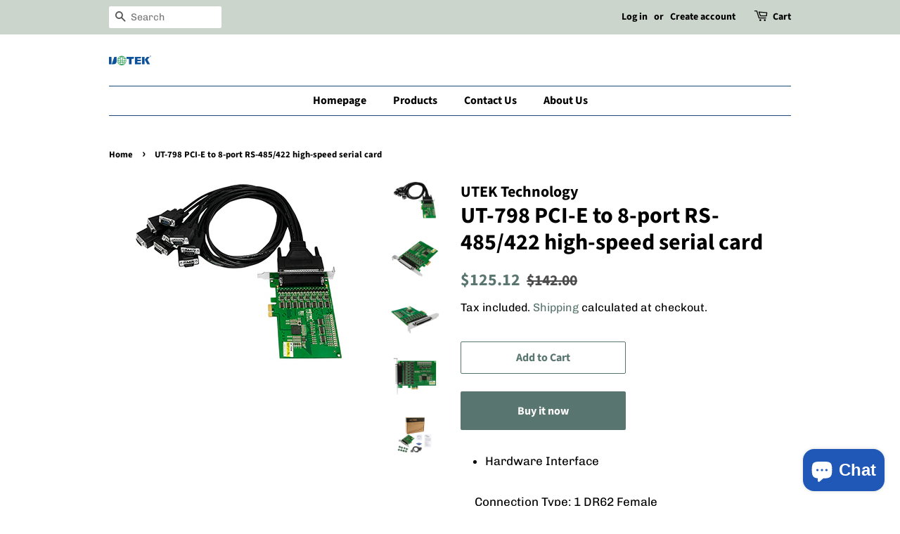

--- FILE ---
content_type: text/html; charset=utf-8
request_url: https://www.uotek.store/products/pci-e-to-8-port-rs-485-422-high-speed-serial-card
body_size: 19519
content:
<!doctype html>
<html class="no-js" lang="en">
<head>

  <!-- Basic page needs ================================================== -->
  <meta charset="utf-8">
  <meta http-equiv="X-UA-Compatible" content="IE=edge,chrome=1">

  

  <!-- Title and description ================================================== -->
  <title>
  UT-798 PCI-E to 8-port RS-485/422 high-speed serial card &ndash; UOTEK Online Mall
  </title>

  
  <meta name="description" content="Hardware Interface       Connection Type: 1 DR62 Female      BUS: X1 2.5Gbps PCl Express Signal      RS-422: T/R+, T/R-, RXD+, RXD-, GND      RS-485: Data+(A) Data-(B) GND Transmission rate: 300bps-921.6kbps Data bits: 5, 6, 7, 8 Stop bits: 1, 1.5, 2 Parity bits: None, Even, odd, Space, Mark Stream control: RTS/CTS, XO">
  

  <!-- Social meta ================================================== -->
  <!-- /snippets/social-meta-tags.liquid -->




<meta property="og:site_name" content="UOTEK Online Mall">
<meta property="og:url" content="https://www.uotek.store/products/pci-e-to-8-port-rs-485-422-high-speed-serial-card">
<meta property="og:title" content="UT-798 PCI-E to 8-port RS-485/422 high-speed serial card">
<meta property="og:type" content="product">
<meta property="og:description" content="Hardware Interface       Connection Type: 1 DR62 Female      BUS: X1 2.5Gbps PCl Express Signal      RS-422: T/R+, T/R-, RXD+, RXD-, GND      RS-485: Data+(A) Data-(B) GND Transmission rate: 300bps-921.6kbps Data bits: 5, 6, 7, 8 Stop bits: 1, 1.5, 2 Parity bits: None, Even, odd, Space, Mark Stream control: RTS/CTS, XO">

  <meta property="og:price:amount" content="125.12">
  <meta property="og:price:currency" content="USD">

<meta property="og:image" content="http://www.uotek.store/cdn/shop/products/1_0bfccdc8-a4c1-4248-b492-8c78e3680330_1200x1200.jpg?v=1639729352"><meta property="og:image" content="http://www.uotek.store/cdn/shop/products/2_0ebdf4fe-a31c-4af8-be39-6cbeffaece17_1200x1200.jpg?v=1639729353"><meta property="og:image" content="http://www.uotek.store/cdn/shop/products/3_7f183d20-750b-409c-81fe-76422bc020e2_1200x1200.jpg?v=1639729353">
<meta property="og:image:secure_url" content="https://www.uotek.store/cdn/shop/products/1_0bfccdc8-a4c1-4248-b492-8c78e3680330_1200x1200.jpg?v=1639729352"><meta property="og:image:secure_url" content="https://www.uotek.store/cdn/shop/products/2_0ebdf4fe-a31c-4af8-be39-6cbeffaece17_1200x1200.jpg?v=1639729353"><meta property="og:image:secure_url" content="https://www.uotek.store/cdn/shop/products/3_7f183d20-750b-409c-81fe-76422bc020e2_1200x1200.jpg?v=1639729353">


  <meta name="twitter:site" content="@TechnologyUtek">

<meta name="twitter:card" content="summary_large_image">
<meta name="twitter:title" content="UT-798 PCI-E to 8-port RS-485/422 high-speed serial card">
<meta name="twitter:description" content="Hardware Interface       Connection Type: 1 DR62 Female      BUS: X1 2.5Gbps PCl Express Signal      RS-422: T/R+, T/R-, RXD+, RXD-, GND      RS-485: Data+(A) Data-(B) GND Transmission rate: 300bps-921.6kbps Data bits: 5, 6, 7, 8 Stop bits: 1, 1.5, 2 Parity bits: None, Even, odd, Space, Mark Stream control: RTS/CTS, XO">


  <!-- Helpers ================================================== -->
  <link rel="canonical" href="https://www.uotek.store/products/pci-e-to-8-port-rs-485-422-high-speed-serial-card">
  <meta name="viewport" content="width=device-width,initial-scale=1">
  <meta name="theme-color" content="#59756f">

  <!-- CSS ================================================== -->
  <link href="//www.uotek.store/cdn/shop/t/2/assets/timber.scss.css?v=95134983845721726041759332638" rel="stylesheet" type="text/css" media="all" />
  <link href="//www.uotek.store/cdn/shop/t/2/assets/theme.scss.css?v=147665986695160642971759332637" rel="stylesheet" type="text/css" media="all" />
  <style data-shopify>
  :root {
    --color-body-text: #000000;
    --color-body: #ffffff;
  }
</style>


  <script>
    window.theme = window.theme || {};

    var theme = {
      strings: {
        addToCart: "Add to Cart",
        soldOut: "Sold Out",
        unavailable: "Unavailable",
        zoomClose: "Close (Esc)",
        zoomPrev: "Previous (Left arrow key)",
        zoomNext: "Next (Right arrow key)",
        addressError: "Error looking up that address",
        addressNoResults: "No results for that address",
        addressQueryLimit: "You have exceeded the Google API usage limit. Consider upgrading to a \u003ca href=\"https:\/\/developers.google.com\/maps\/premium\/usage-limits\"\u003ePremium Plan\u003c\/a\u003e.",
        authError: "There was a problem authenticating your Google Maps API Key."
      },
      settings: {
        // Adding some settings to allow the editor to update correctly when they are changed
        enableWideLayout: false,
        typeAccentTransform: false,
        typeAccentSpacing: false,
        baseFontSize: '17px',
        headerBaseFontSize: '32px',
        accentFontSize: '16px'
      },
      variables: {
        mediaQueryMedium: 'screen and (max-width: 768px)',
        bpSmall: false
      },
      moneyFormat: "${{amount}}"
    };document.documentElement.className = document.documentElement.className.replace('no-js', 'supports-js');
  </script>

  <!-- Header hook for plugins ================================================== -->
  <script>window.performance && window.performance.mark && window.performance.mark('shopify.content_for_header.start');</script><meta id="shopify-digital-wallet" name="shopify-digital-wallet" content="/60643639469/digital_wallets/dialog">
<meta name="shopify-checkout-api-token" content="823e13dde5e849d8bed020304fe18ddc">
<meta id="in-context-paypal-metadata" data-shop-id="60643639469" data-venmo-supported="false" data-environment="production" data-locale="en_US" data-paypal-v4="true" data-currency="USD">
<link rel="alternate" type="application/json+oembed" href="https://www.uotek.store/products/pci-e-to-8-port-rs-485-422-high-speed-serial-card.oembed">
<script async="async" src="/checkouts/internal/preloads.js?locale=en-US"></script>
<script id="shopify-features" type="application/json">{"accessToken":"823e13dde5e849d8bed020304fe18ddc","betas":["rich-media-storefront-analytics"],"domain":"www.uotek.store","predictiveSearch":true,"shopId":60643639469,"locale":"en"}</script>
<script>var Shopify = Shopify || {};
Shopify.shop = "uotek.myshopify.com";
Shopify.locale = "en";
Shopify.currency = {"active":"USD","rate":"1.0"};
Shopify.country = "US";
Shopify.theme = {"name":"Minimal","id":128166330541,"schema_name":"Minimal","schema_version":"12.6.1","theme_store_id":380,"role":"main"};
Shopify.theme.handle = "null";
Shopify.theme.style = {"id":null,"handle":null};
Shopify.cdnHost = "www.uotek.store/cdn";
Shopify.routes = Shopify.routes || {};
Shopify.routes.root = "/";</script>
<script type="module">!function(o){(o.Shopify=o.Shopify||{}).modules=!0}(window);</script>
<script>!function(o){function n(){var o=[];function n(){o.push(Array.prototype.slice.apply(arguments))}return n.q=o,n}var t=o.Shopify=o.Shopify||{};t.loadFeatures=n(),t.autoloadFeatures=n()}(window);</script>
<script id="shop-js-analytics" type="application/json">{"pageType":"product"}</script>
<script defer="defer" async type="module" src="//www.uotek.store/cdn/shopifycloud/shop-js/modules/v2/client.init-shop-cart-sync_D0dqhulL.en.esm.js"></script>
<script defer="defer" async type="module" src="//www.uotek.store/cdn/shopifycloud/shop-js/modules/v2/chunk.common_CpVO7qML.esm.js"></script>
<script type="module">
  await import("//www.uotek.store/cdn/shopifycloud/shop-js/modules/v2/client.init-shop-cart-sync_D0dqhulL.en.esm.js");
await import("//www.uotek.store/cdn/shopifycloud/shop-js/modules/v2/chunk.common_CpVO7qML.esm.js");

  window.Shopify.SignInWithShop?.initShopCartSync?.({"fedCMEnabled":true,"windoidEnabled":true});

</script>
<script id="__st">var __st={"a":60643639469,"offset":28800,"reqid":"728a5a29-a5f2-4b3d-9c53-3d306a14425e-1764335106","pageurl":"www.uotek.store\/products\/pci-e-to-8-port-rs-485-422-high-speed-serial-card","u":"4dfe3116be7a","p":"product","rtyp":"product","rid":7082745495725};</script>
<script>window.ShopifyPaypalV4VisibilityTracking = true;</script>
<script id="captcha-bootstrap">!function(){'use strict';const t='contact',e='account',n='new_comment',o=[[t,t],['blogs',n],['comments',n],[t,'customer']],c=[[e,'customer_login'],[e,'guest_login'],[e,'recover_customer_password'],[e,'create_customer']],r=t=>t.map((([t,e])=>`form[action*='/${t}']:not([data-nocaptcha='true']) input[name='form_type'][value='${e}']`)).join(','),a=t=>()=>t?[...document.querySelectorAll(t)].map((t=>t.form)):[];function s(){const t=[...o],e=r(t);return a(e)}const i='password',u='form_key',d=['recaptcha-v3-token','g-recaptcha-response','h-captcha-response',i],f=()=>{try{return window.sessionStorage}catch{return}},m='__shopify_v',_=t=>t.elements[u];function p(t,e,n=!1){try{const o=window.sessionStorage,c=JSON.parse(o.getItem(e)),{data:r}=function(t){const{data:e,action:n}=t;return t[m]||n?{data:e,action:n}:{data:t,action:n}}(c);for(const[e,n]of Object.entries(r))t.elements[e]&&(t.elements[e].value=n);n&&o.removeItem(e)}catch(o){console.error('form repopulation failed',{error:o})}}const l='form_type',E='cptcha';function T(t){t.dataset[E]=!0}const w=window,h=w.document,L='Shopify',v='ce_forms',y='captcha';let A=!1;((t,e)=>{const n=(g='f06e6c50-85a8-45c8-87d0-21a2b65856fe',I='https://cdn.shopify.com/shopifycloud/storefront-forms-hcaptcha/ce_storefront_forms_captcha_hcaptcha.v1.5.2.iife.js',D={infoText:'Protected by hCaptcha',privacyText:'Privacy',termsText:'Terms'},(t,e,n)=>{const o=w[L][v],c=o.bindForm;if(c)return c(t,g,e,D).then(n);var r;o.q.push([[t,g,e,D],n]),r=I,A||(h.body.append(Object.assign(h.createElement('script'),{id:'captcha-provider',async:!0,src:r})),A=!0)});var g,I,D;w[L]=w[L]||{},w[L][v]=w[L][v]||{},w[L][v].q=[],w[L][y]=w[L][y]||{},w[L][y].protect=function(t,e){n(t,void 0,e),T(t)},Object.freeze(w[L][y]),function(t,e,n,w,h,L){const[v,y,A,g]=function(t,e,n){const i=e?o:[],u=t?c:[],d=[...i,...u],f=r(d),m=r(i),_=r(d.filter((([t,e])=>n.includes(e))));return[a(f),a(m),a(_),s()]}(w,h,L),I=t=>{const e=t.target;return e instanceof HTMLFormElement?e:e&&e.form},D=t=>v().includes(t);t.addEventListener('submit',(t=>{const e=I(t);if(!e)return;const n=D(e)&&!e.dataset.hcaptchaBound&&!e.dataset.recaptchaBound,o=_(e),c=g().includes(e)&&(!o||!o.value);(n||c)&&t.preventDefault(),c&&!n&&(function(t){try{if(!f())return;!function(t){const e=f();if(!e)return;const n=_(t);if(!n)return;const o=n.value;o&&e.removeItem(o)}(t);const e=Array.from(Array(32),(()=>Math.random().toString(36)[2])).join('');!function(t,e){_(t)||t.append(Object.assign(document.createElement('input'),{type:'hidden',name:u})),t.elements[u].value=e}(t,e),function(t,e){const n=f();if(!n)return;const o=[...t.querySelectorAll(`input[type='${i}']`)].map((({name:t})=>t)),c=[...d,...o],r={};for(const[a,s]of new FormData(t).entries())c.includes(a)||(r[a]=s);n.setItem(e,JSON.stringify({[m]:1,action:t.action,data:r}))}(t,e)}catch(e){console.error('failed to persist form',e)}}(e),e.submit())}));const S=(t,e)=>{t&&!t.dataset[E]&&(n(t,e.some((e=>e===t))),T(t))};for(const o of['focusin','change'])t.addEventListener(o,(t=>{const e=I(t);D(e)&&S(e,y())}));const B=e.get('form_key'),M=e.get(l),P=B&&M;t.addEventListener('DOMContentLoaded',(()=>{const t=y();if(P)for(const e of t)e.elements[l].value===M&&p(e,B);[...new Set([...A(),...v().filter((t=>'true'===t.dataset.shopifyCaptcha))])].forEach((e=>S(e,t)))}))}(h,new URLSearchParams(w.location.search),n,t,e,['guest_login'])})(!0,!0)}();</script>
<script integrity="sha256-52AcMU7V7pcBOXWImdc/TAGTFKeNjmkeM1Pvks/DTgc=" data-source-attribution="shopify.loadfeatures" defer="defer" src="//www.uotek.store/cdn/shopifycloud/storefront/assets/storefront/load_feature-81c60534.js" crossorigin="anonymous"></script>
<script data-source-attribution="shopify.dynamic_checkout.dynamic.init">var Shopify=Shopify||{};Shopify.PaymentButton=Shopify.PaymentButton||{isStorefrontPortableWallets:!0,init:function(){window.Shopify.PaymentButton.init=function(){};var t=document.createElement("script");t.src="https://www.uotek.store/cdn/shopifycloud/portable-wallets/latest/portable-wallets.en.js",t.type="module",document.head.appendChild(t)}};
</script>
<script data-source-attribution="shopify.dynamic_checkout.buyer_consent">
  function portableWalletsHideBuyerConsent(e){var t=document.getElementById("shopify-buyer-consent"),n=document.getElementById("shopify-subscription-policy-button");t&&n&&(t.classList.add("hidden"),t.setAttribute("aria-hidden","true"),n.removeEventListener("click",e))}function portableWalletsShowBuyerConsent(e){var t=document.getElementById("shopify-buyer-consent"),n=document.getElementById("shopify-subscription-policy-button");t&&n&&(t.classList.remove("hidden"),t.removeAttribute("aria-hidden"),n.addEventListener("click",e))}window.Shopify?.PaymentButton&&(window.Shopify.PaymentButton.hideBuyerConsent=portableWalletsHideBuyerConsent,window.Shopify.PaymentButton.showBuyerConsent=portableWalletsShowBuyerConsent);
</script>
<script>
  function portableWalletsCleanup(e){e&&e.src&&console.error("Failed to load portable wallets script "+e.src);var t=document.querySelectorAll("shopify-accelerated-checkout .shopify-payment-button__skeleton, shopify-accelerated-checkout-cart .wallet-cart-button__skeleton"),e=document.getElementById("shopify-buyer-consent");for(let e=0;e<t.length;e++)t[e].remove();e&&e.remove()}function portableWalletsNotLoadedAsModule(e){e instanceof ErrorEvent&&"string"==typeof e.message&&e.message.includes("import.meta")&&"string"==typeof e.filename&&e.filename.includes("portable-wallets")&&(window.removeEventListener("error",portableWalletsNotLoadedAsModule),window.Shopify.PaymentButton.failedToLoad=e,"loading"===document.readyState?document.addEventListener("DOMContentLoaded",window.Shopify.PaymentButton.init):window.Shopify.PaymentButton.init())}window.addEventListener("error",portableWalletsNotLoadedAsModule);
</script>

<script type="module" src="https://www.uotek.store/cdn/shopifycloud/portable-wallets/latest/portable-wallets.en.js" onError="portableWalletsCleanup(this)" crossorigin="anonymous"></script>
<script nomodule>
  document.addEventListener("DOMContentLoaded", portableWalletsCleanup);
</script>

<link id="shopify-accelerated-checkout-styles" rel="stylesheet" media="screen" href="https://www.uotek.store/cdn/shopifycloud/portable-wallets/latest/accelerated-checkout-backwards-compat.css" crossorigin="anonymous">
<style id="shopify-accelerated-checkout-cart">
        #shopify-buyer-consent {
  margin-top: 1em;
  display: inline-block;
  width: 100%;
}

#shopify-buyer-consent.hidden {
  display: none;
}

#shopify-subscription-policy-button {
  background: none;
  border: none;
  padding: 0;
  text-decoration: underline;
  font-size: inherit;
  cursor: pointer;
}

#shopify-subscription-policy-button::before {
  box-shadow: none;
}

      </style>

<script>window.performance && window.performance.mark && window.performance.mark('shopify.content_for_header.end');</script>

  <script src="//www.uotek.store/cdn/shop/t/2/assets/jquery-2.2.3.min.js?v=58211863146907186831638935644" type="text/javascript"></script>

  <script src="//www.uotek.store/cdn/shop/t/2/assets/lazysizes.min.js?v=155223123402716617051638935644" async="async"></script>

  
  

<!-- BEGIN app block: shopify://apps/customerplus/blocks/customerplus/2822d956-571f-4538-8b0b-020b8ac8b8d6 -->

<style>
    :root {
        --customerplus-gap: 12;
        --customerplus-background: #FFFFFF;
        --customerplus-border-radius: 4;
        --customerplus-border-color: #EEEEEE;
        --customerplus-button-background: #000000;
        --customerplus-button-color: #FFFFFF;
        --customerplus-font-size: 16;
    }

    .customerplus {
        padding: 20px;
        width: 100%;
        max-width: 500px;
        background: var(--customerplus-background);
        border-radius: calc(var(--customerplus-border-radius) * 1px);
        margin: 0 auto;
        display: flex;
        flex-direction: column;
        font-size: calc(var(--customerplus-font-size) * 1px);
    }
    .customerplus.customerplus--reverse {
        flex-direction: column-reverse;
    }
    .customerplus .customerplus-text-center {
        text-align: center;
    }
    .customerplus .customerplus-socials {
        display: flex;
        justify-content: center;
        gap: calc(var(--customerplus-gap) * 1px);
        flex-wrap: wrap;
    }
    .customerplus .customerplus-socials.customerplus-socials--icon_text {
        flex-direction: column;
    }
    .customerplus .customerplus-socials .customerplus-social {
        padding: calc(var(--customerplus-gap) * 1px);
        text-align: center;
        text-decoration: none;
        border-radius: calc(var(--customerplus-border-radius) * 1px);
        margin: 0;
        border: 1px solid var(--customerplus-border-color);
    }
    .customerplus .customerplus-socials.customerplus-socials--icon .customerplus-social .customerplus-social-text {
        display: none;
    }
    .customerplus .customerplus-socials.customerplus-socials--icon_text .customerplus-social {
        width: 100%;
        display: flex;
        align-items: center;
        justify-content: center;
        gap: calc(var(--customerplus-gap) * 1px);
    }
    .customerplus .customerplus-socials .customerplus-social img {
        display: block;
    }
    .customerplus .customerplus-divider {
        margin: calc(var(--customerplus-gap) * 1px) 0;
        font-weight: 600;
        font-size: 12px;
        position: relative;
        text-align: center;
    }
    .customerplus .customerplus-alert {
        text-align: center;
        padding: calc(var(--customerplus-gap) * 1px);
        border-radius: calc(var(--customerplus-border-radius) * 1px);
        border: 1px solid var(--customerplus-border-color);
        margin-bottom: calc(var(--customerplus-gap) * 1px);
    }
    .customerplus .customerplus-form {
        margin: 0;
        display: flex;
        flex-direction: column;
        gap: calc(var(--customerplus-gap) * 1px);
        text-align: left;
    }
    .customerplus .customerplus-form .customerplus-reset {
        display: block;
        text-decoration: underline;
        width: auto;
    }
    .customerplus .customerplus-form .customerplus-grid {
        display: flex;
        align-items: center;
        gap: calc(var(--customerplus-gap) * 1px);
    }
    .customerplus .customerplus-form .customerplus-grid > * {
        flex: 1;
    }
    .customerplus .customerplus-form .customerplus-password-label {
        display: flex;
        align-items: center;
        justify-content: space-between;
    }
    .customerplus .customerplus-form .customerplus-input {
        display: block;
        width: 100%;
        padding: 12px 16px;
        border-radius: calc(var(--customerplus-border-radius) * 1px);
        border: 1px solid var(--customerplus-border-color);
    }
    .customerplus .customerplus-form a {
        display: inline;
        margin: 0;
        text-decoration: underline;
        font-size: calc(var(--customerplus-font-size) * 1px);
    }
    .customerplus .customerplus-form .customerplus-button {
        cursor: pointer;
        display: block;
        width: 100%;
        padding: 12px 16px;
        border-radius: calc(var(--customerplus-border-radius) * 1px);
        border: 1px solid var(--customerplus-border-color);
        margin: 0;
        background-color: var(--customerplus-button-background);
        color: var(--customerplus-button-color);
    }
    .customerplus .customerplus-button.customerplus-button--loading .customerplus-button-text,
    .customerplus .customerplus-button .customerplus-spinner {
        display: none;
    }
    .customerplus .customerplus-button.customerplus-button--loading .customerplus-spinner {
        display: inline;
    }
    .customerplus .customerplus-button .customerplus-spinner path {
        fill: var(--customerplus-button-color);
    }
    .customerplus-spinner path {
        transform-origin: center;
        animation: spinner_svv2 .75s infinite linear;
    }
    @keyframes spinner_svv2 {
        100% {
            transform: rotate(360deg);
        }
    }
</style>


<template>
    <form method="post" action="/account/login" id="customerplus-error-form" accept-charset="UTF-8" data-login-with-shop-sign-in="true"><input type="hidden" name="form_type" value="customer_login" /><input type="hidden" name="utf8" value="✓" />
        
    </form>
</template>



<template id="customerplus-login-form-template">
    <div class="customerplus">
        

        
            <div class="customerplus-socials customerplus-socials--icon">
                
                    <a class="customerplus-social" href="https://sociallogin.app/social/google/redirect?shop=uotek.myshopify.com">
                        <img src="https://cdn.shopify.com/extensions/16db18f8-979a-41b6-b8ed-d0cebf60bf72/customerplus-66/assets/google_small.png" loading="eager" alt="google" width="24" height="24" />
                        <span class="customerplus-social-text">Continue with Google</span>
                    </a>
                
                    <a class="customerplus-social" href="https://sociallogin.app/social/facebook/redirect?shop=uotek.myshopify.com">
                        <img src="https://cdn.shopify.com/extensions/16db18f8-979a-41b6-b8ed-d0cebf60bf72/customerplus-66/assets/facebook_small.png" loading="eager" alt="facebook" width="24" height="24" />
                        <span class="customerplus-social-text">Continue with Facebook</span>
                    </a>
                
                    <a class="customerplus-social" href="https://sociallogin.app/social/microsoft/redirect?shop=uotek.myshopify.com">
                        <img src="https://cdn.shopify.com/extensions/16db18f8-979a-41b6-b8ed-d0cebf60bf72/customerplus-66/assets/microsoft_small.png" loading="eager" alt="microsoft" width="24" height="24" />
                        <span class="customerplus-social-text">Continue with Microsoft</span>
                    </a>
                
                    <a class="customerplus-social" href="https://sociallogin.app/social/yahoo/redirect?shop=uotek.myshopify.com">
                        <img src="https://cdn.shopify.com/extensions/16db18f8-979a-41b6-b8ed-d0cebf60bf72/customerplus-66/assets/yahoo_small.png" loading="eager" alt="yahoo" width="24" height="24" />
                        <span class="customerplus-social-text">Continue with Yahoo</span>
                    </a>
                
                    <a class="customerplus-social" href="https://sociallogin.app/social/github/redirect?shop=uotek.myshopify.com">
                        <img src="https://cdn.shopify.com/extensions/16db18f8-979a-41b6-b8ed-d0cebf60bf72/customerplus-66/assets/github_small.png" loading="eager" alt="github" width="24" height="24" />
                        <span class="customerplus-social-text">Continue with Github</span>
                    </a>
                
                    <a class="customerplus-social" href="https://sociallogin.app/social/slack/redirect?shop=uotek.myshopify.com">
                        <img src="https://cdn.shopify.com/extensions/16db18f8-979a-41b6-b8ed-d0cebf60bf72/customerplus-66/assets/slack_small.png" loading="eager" alt="slack" width="24" height="24" />
                        <span class="customerplus-social-text">Continue with Slack</span>
                    </a>
                
                    <a class="customerplus-social" href="https://sociallogin.app/social/discord/redirect?shop=uotek.myshopify.com">
                        <img src="https://cdn.shopify.com/extensions/16db18f8-979a-41b6-b8ed-d0cebf60bf72/customerplus-66/assets/discord_small.png" loading="eager" alt="discord" width="24" height="24" />
                        <span class="customerplus-social-text">Continue with Discord</span>
                    </a>
                
            </div>
        
        
            <div class="customerplus-divider">OR</div>
        
        
            <form class="customerplus-form customerplus-form--login">
                <input type="hidden" name="shop" value="uotek.myshopify.com">

                <div class="customerplus-field">
                    <label class="customerplus-label" for="customerplus-login-email">Email</label>
                    <input id="customerplus-login-email" type="email" name="email" placeholder="Email" class="customerplus-input" autocomplete="email" required>
                </div>
                
                    <div class="customerplus-field">
                        <div class="customerplus-password-label">
                            <label class="customerplus-label" for="customerplus-login-password">Password</label>
                            <a href="#" class="customerplus-recover-link">Forgot your password?</a>
                        </div>
                        <input id="customerplus-login-password" type="password" name="password" placeholder="Password" class="customerplus-input" autocomplete="current-password" required>
                    </div>
                
                <button type="submit" class="customerplus-button">
                    <span class="customerplus-button-text">Continue</span>
                    <svg class="customerplus-spinner" xmlns="http://www.w3.org/2000/svg" width="20" height="20" viewBox="0 0 24 24">
                        <path d="M10.14,1.16a11,11,0,0,0-9,8.92A1.59,1.59,0,0,0,2.46,12,1.52,1.52,0,0,0,4.11,10.7a8,8,0,0,1,6.66-6.61A1.42,1.42,0,0,0,12,2.69h0A1.57,1.57,0,0,0,10.14,1.16Z" />
                    </svg>
                </button>
                <div class="customerplus-text-center">New customer? <a href="#" class="customerplus-register-link">Create an account</a></div>
            </form>

            <form class="customerplus-form customerplus-form--register" style="display: none;">
                <input type="hidden" name="shop" value="uotek.myshopify.com">

                <div class="customerplus-grid">
                    <div class="customerplus-field">
                        <label class="customerplus-label" for="customerplus-register-first-name">First name</label>
                        <input id="customerplus-register-first-name" type="text" name="first_name" placeholder="First name" class="customerplus-input" autocomplete="given-name">
                    </div>
                    <div class="customerplus-field">
                        <label class="customerplus-label" for="customerplus-register-last-name">Last name</label>
                        <input id="customerplus-register-last-name" type="text" name="last_name" placeholder="Last name" class="customerplus-input" autocomplete="family-name">
                    </div>
                </div>
                <div class="customerplus-field">
                    <label class="customerplus-label" for="customerplus-register-email">Email</label>
                    <input id="customerplus-register-email" type="email" name="email" placeholder="Email" class="customerplus-input" autocomplete="email" required>
                </div>
                
                    <div class="customerplus-field">
                        <label class="customerplus-label" for="customerplus-register-password">Password</label>
                        <input id="customerplus-register-password" type="password" name="password" placeholder="Password" class="customerplus-input" autocomplete="new-password" required>
                    </div>
                
                <button type="submit" class="customerplus-button">
                    <span class="customerplus-button-text">Continue</span>
                    <svg class="customerplus-spinner" xmlns="http://www.w3.org/2000/svg" width="20" height="20" viewBox="0 0 24 24">
                        <path d="M10.14,1.16a11,11,0,0,0-9,8.92A1.59,1.59,0,0,0,2.46,12,1.52,1.52,0,0,0,4.11,10.7a8,8,0,0,1,6.66-6.61A1.42,1.42,0,0,0,12,2.69h0A1.57,1.57,0,0,0,10.14,1.16Z" />
                    </svg>
                </button>
                <div class="customerplus-text-center">Returning customer? <a href="#" class="customerplus-login-link">Sign in</a></div>
            </form>

            
                <form class="customerplus-form customerplus-form--recover" style="display: none;">
                    <input type="hidden" name="shop" value="uotek.myshopify.com">

                    <div class="customerplus-field">
                        <label class="customerplus-label" for="customerplus-recover-email">Email</label>
                        <input id="customerplus-recover-email" type="email" name="email" placeholder="Email" class="customerplus-input" autocomplete="email" required>
                    </div>

                    <button type="submit" class="customerplus-button">
                        <span class="customerplus-button-text">Continue</span>
                        <svg class="customerplus-spinner" xmlns="http://www.w3.org/2000/svg" width="20" height="20" viewBox="0 0 24 24">
                            <path d="M10.14,1.16a11,11,0,0,0-9,8.92A1.59,1.59,0,0,0,2.46,12,1.52,1.52,0,0,0,4.11,10.7a8,8,0,0,1,6.66-6.61A1.42,1.42,0,0,0,12,2.69h0A1.57,1.57,0,0,0,10.14,1.16Z" />
                        </svg>
                    </button>
                    <div class="customerplus-text-center">Back to <a href="#" class="customerplus-login-link">sign in</a></div>
                </form>
            
        
    </div>
</template>

<script>
    class LocalStorageService {
        static setItem(key, value) {
            if (this.canUseLocalStorage()) {
                localStorage.setItem(key, value)
            }
        }

        static getItem(key, defaultValue = null) {
            if (this.canUseLocalStorage()) {
                return localStorage.getItem(key)
            }
            return defaultValue
        }

        static removeItem(key) {
            if (this.canUseLocalStorage()) {
                localStorage.removeItem(key)
            }
        }

        static canUseLocalStorage() {
            const test = '__test_storage__'
            try {
                localStorage.setItem(test, test)
                localStorage.removeItem(test)
                return true
            } catch {
                return false
            }
        }
    }

    if (window.location.search.includes('clear_customerplus_token')) {
        LocalStorageService.removeItem('customerplus')
    }

    const customerPlusToken = JSON.parse(LocalStorageService.getItem('customerplus', '{}'))
    const loggedIn = ''

    if (
        customerPlusToken?.token
        && customerPlusToken.expiresAt > (new Date() / 1000)
        && !loggedIn
        && (location.pathname.includes('/account/login') || location.pathname.includes('/account/register'))
    ) {
        window.location = `/a/account/auth?token=${customerPlusToken.token}&hash=${customerPlusToken.hash}&redirect=${encodeURIComponent(location.pathname)}`
    }

    const handlePasswordReset = (plainFormData, errorElement) => {
        errorElement.innerHTML = `<svg class="customerplus-spinner" xmlns="http://www.w3.org/2000/svg" width="20" height="20" viewBox="0 0 24 24">
            <path d="M10.14,1.16a11,11,0,0,0-9,8.92A1.59,1.59,0,0,0,2.46,12,1.52,1.52,0,0,0,4.11,10.7a8,8,0,0,1,6.66-6.61A1.42,1.42,0,0,0,12,2.69h0A1.57,1.57,0,0,0,10.14,1.16Z" fill="currentColor" />
        </svg>`

        fetch('https://customerplus.ecomauditors.com/auth/recover', {
                method: 'POST',
                headers: {
                    'Accept': 'application/json',
                    'Content-Type': 'application/json',
                },
                body: JSON.stringify(plainFormData),
            })
            .then(response => response.json())
            .then(body => {
                errorElement.textContent = body.message
            })
    }

    const handleForm = async (e, url) => {
        e.preventDefault()
        const button = e.target.querySelector('.customerplus-button')
        if (button) {
            button.classList.add('customerplus-button--loading')
            button.setAttribute('disabled', 'disabled')
        }

        document.querySelectorAll('.customerplus-alert--error').forEach(e => e.parentNode.removeChild(e))

        const formData = new FormData(e.target)
        const plainFormData = Object.fromEntries(formData.entries())

        const response = await fetch('https://customerplus.ecomauditors.com/' + url.replace(/^\/+/, ''), {
            method: 'POST',
            headers: {
                'Accept': 'application/json',
                'Content-Type': 'application/json',
            },
            body: JSON.stringify(plainFormData),
        })

        const status = response.status
        const body = await response.json()

        if (status > 200) {
            const errorElement = document.createElement('div')
            errorElement.classList.add('customerplus-alert', 'customerplus-alert--error')
            errorElement.textContent = body.message
            e.target.insertAdjacentElement('afterbegin', errorElement)

            if (button) {
                button.classList.remove('customerplus-button--loading')
                button.removeAttribute('disabled')
            }

            return { status, body, errorElement }
        }

        if (body?.redirect_url) {
            window.location.href = body?.redirect_url

            return { status, body }
        }

        const successElement = document.createElement('div')
        successElement.classList.add('customerplus-alert', 'customerplus-alert--success')
        successElement.textContent = body.message
        e.target.replaceWith(successElement)

        return { status, body, successElement }
    }

    document.addEventListener('DOMContentLoaded', function() {
        document.querySelectorAll('[href*="/account/logout"]').forEach(el => {
            el.addEventListener('click', e => {
                e.preventDefault();
                LocalStorageService.removeItem('customerplus')
                window.location = '/account/logout'
            })
        })

        document.querySelectorAll('[action*="/account/login"]:not(#customerplus-login-form, #customerplus-error-form), [action*="/account/reset"], [action="/account"], [action^="/account?"], [data-customerplus-form]').forEach(el => {
            const formTemplate = document.getElementById('customerplus-login-form-template');
            const formClone = formTemplate.content.cloneNode(true);
            const div = document.createElement('div')
            div.appendChild(formClone)
            el.replaceWith(div)

            div.querySelectorAll('.customerplus-recover-link').forEach(el => {
                el.addEventListener('click', function (e) {
                    e.preventDefault()
                    div.querySelectorAll('.customerplus-form').forEach(e => e.style.display = 'none')
                    div.querySelector('.customerplus-form--recover').style.display = 'inherit'
                })
            })

            div.querySelectorAll('.customerplus-login-link').forEach(el => {
                el.addEventListener('click', function (e) {
                    e.preventDefault()
                    div.querySelectorAll('.customerplus-form').forEach(e => e.style.display = 'none')
                    div.querySelector('.customerplus-form--login').style.display = 'inherit'
                })
            })

            div.querySelectorAll('.customerplus-register-link').forEach(el => {
                el.addEventListener('click', function (e) {
                    e.preventDefault()
                    div.querySelectorAll('.customerplus-form').forEach(e => e.style.display = 'none')
                    div.querySelector('.customerplus-form--register').style.display = 'inherit'
                })
            })

            div.querySelectorAll('.customerplus-form--recover').forEach(el => {
                el.addEventListener('submit', async function (e) {
                    await handleForm(e, '/auth/recover')
                })
            })

            div.querySelectorAll('.customerplus-form--register').forEach(el => {
                el.addEventListener('submit', async function (e) {
                    await handleForm(e, '/auth/register')
                })
            })

            div.querySelectorAll('.customerplus-form--login').forEach(el => {
                el.addEventListener('submit', async function (e) {
                    const response = await handleForm(e, '/auth/login')
                    if (response.status > 200) {
                        const formData = new FormData(e.target)
                        const plainFormData = Object.fromEntries(formData.entries())

                        const resetElement = document.createElement('a')
                        resetElement.classList.add('customerplus-reset')
                        resetElement.setAttribute('href', '#')
                        resetElement.textContent = `Send a password reset to ${formData.get('email')}`
                        resetElement.addEventListener('click', c => {
                            c.preventDefault()
                            e.target.replaceWith(response.errorElement)
                            handlePasswordReset(plainFormData, response.errorElement)
                        })
                        response.errorElement.insertAdjacentElement('beforeend', resetElement)
                    }
                })
            })
        })
    })
</script>


<!-- END app block --><script src="https://cdn.shopify.com/extensions/7bc9bb47-adfa-4267-963e-cadee5096caf/inbox-1252/assets/inbox-chat-loader.js" type="text/javascript" defer="defer"></script>
<link href="https://monorail-edge.shopifysvc.com" rel="dns-prefetch">
<script>(function(){if ("sendBeacon" in navigator && "performance" in window) {try {var session_token_from_headers = performance.getEntriesByType('navigation')[0].serverTiming.find(x => x.name == '_s').description;} catch {var session_token_from_headers = undefined;}var session_cookie_matches = document.cookie.match(/_shopify_s=([^;]*)/);var session_token_from_cookie = session_cookie_matches && session_cookie_matches.length === 2 ? session_cookie_matches[1] : "";var session_token = session_token_from_headers || session_token_from_cookie || "";function handle_abandonment_event(e) {var entries = performance.getEntries().filter(function(entry) {return /monorail-edge.shopifysvc.com/.test(entry.name);});if (!window.abandonment_tracked && entries.length === 0) {window.abandonment_tracked = true;var currentMs = Date.now();var navigation_start = performance.timing.navigationStart;var payload = {shop_id: 60643639469,url: window.location.href,navigation_start,duration: currentMs - navigation_start,session_token,page_type: "product"};window.navigator.sendBeacon("https://monorail-edge.shopifysvc.com/v1/produce", JSON.stringify({schema_id: "online_store_buyer_site_abandonment/1.1",payload: payload,metadata: {event_created_at_ms: currentMs,event_sent_at_ms: currentMs}}));}}window.addEventListener('pagehide', handle_abandonment_event);}}());</script>
<script id="web-pixels-manager-setup">(function e(e,d,r,n,o){if(void 0===o&&(o={}),!Boolean(null===(a=null===(i=window.Shopify)||void 0===i?void 0:i.analytics)||void 0===a?void 0:a.replayQueue)){var i,a;window.Shopify=window.Shopify||{};var t=window.Shopify;t.analytics=t.analytics||{};var s=t.analytics;s.replayQueue=[],s.publish=function(e,d,r){return s.replayQueue.push([e,d,r]),!0};try{self.performance.mark("wpm:start")}catch(e){}var l=function(){var e={modern:/Edge?\/(1{2}[4-9]|1[2-9]\d|[2-9]\d{2}|\d{4,})\.\d+(\.\d+|)|Firefox\/(1{2}[4-9]|1[2-9]\d|[2-9]\d{2}|\d{4,})\.\d+(\.\d+|)|Chrom(ium|e)\/(9{2}|\d{3,})\.\d+(\.\d+|)|(Maci|X1{2}).+ Version\/(15\.\d+|(1[6-9]|[2-9]\d|\d{3,})\.\d+)([,.]\d+|)( \(\w+\)|)( Mobile\/\w+|) Safari\/|Chrome.+OPR\/(9{2}|\d{3,})\.\d+\.\d+|(CPU[ +]OS|iPhone[ +]OS|CPU[ +]iPhone|CPU IPhone OS|CPU iPad OS)[ +]+(15[._]\d+|(1[6-9]|[2-9]\d|\d{3,})[._]\d+)([._]\d+|)|Android:?[ /-](13[3-9]|1[4-9]\d|[2-9]\d{2}|\d{4,})(\.\d+|)(\.\d+|)|Android.+Firefox\/(13[5-9]|1[4-9]\d|[2-9]\d{2}|\d{4,})\.\d+(\.\d+|)|Android.+Chrom(ium|e)\/(13[3-9]|1[4-9]\d|[2-9]\d{2}|\d{4,})\.\d+(\.\d+|)|SamsungBrowser\/([2-9]\d|\d{3,})\.\d+/,legacy:/Edge?\/(1[6-9]|[2-9]\d|\d{3,})\.\d+(\.\d+|)|Firefox\/(5[4-9]|[6-9]\d|\d{3,})\.\d+(\.\d+|)|Chrom(ium|e)\/(5[1-9]|[6-9]\d|\d{3,})\.\d+(\.\d+|)([\d.]+$|.*Safari\/(?![\d.]+ Edge\/[\d.]+$))|(Maci|X1{2}).+ Version\/(10\.\d+|(1[1-9]|[2-9]\d|\d{3,})\.\d+)([,.]\d+|)( \(\w+\)|)( Mobile\/\w+|) Safari\/|Chrome.+OPR\/(3[89]|[4-9]\d|\d{3,})\.\d+\.\d+|(CPU[ +]OS|iPhone[ +]OS|CPU[ +]iPhone|CPU IPhone OS|CPU iPad OS)[ +]+(10[._]\d+|(1[1-9]|[2-9]\d|\d{3,})[._]\d+)([._]\d+|)|Android:?[ /-](13[3-9]|1[4-9]\d|[2-9]\d{2}|\d{4,})(\.\d+|)(\.\d+|)|Mobile Safari.+OPR\/([89]\d|\d{3,})\.\d+\.\d+|Android.+Firefox\/(13[5-9]|1[4-9]\d|[2-9]\d{2}|\d{4,})\.\d+(\.\d+|)|Android.+Chrom(ium|e)\/(13[3-9]|1[4-9]\d|[2-9]\d{2}|\d{4,})\.\d+(\.\d+|)|Android.+(UC? ?Browser|UCWEB|U3)[ /]?(15\.([5-9]|\d{2,})|(1[6-9]|[2-9]\d|\d{3,})\.\d+)\.\d+|SamsungBrowser\/(5\.\d+|([6-9]|\d{2,})\.\d+)|Android.+MQ{2}Browser\/(14(\.(9|\d{2,})|)|(1[5-9]|[2-9]\d|\d{3,})(\.\d+|))(\.\d+|)|K[Aa][Ii]OS\/(3\.\d+|([4-9]|\d{2,})\.\d+)(\.\d+|)/},d=e.modern,r=e.legacy,n=navigator.userAgent;return n.match(d)?"modern":n.match(r)?"legacy":"unknown"}(),u="modern"===l?"modern":"legacy",c=(null!=n?n:{modern:"",legacy:""})[u],f=function(e){return[e.baseUrl,"/wpm","/b",e.hashVersion,"modern"===e.buildTarget?"m":"l",".js"].join("")}({baseUrl:d,hashVersion:r,buildTarget:u}),m=function(e){var d=e.version,r=e.bundleTarget,n=e.surface,o=e.pageUrl,i=e.monorailEndpoint;return{emit:function(e){var a=e.status,t=e.errorMsg,s=(new Date).getTime(),l=JSON.stringify({metadata:{event_sent_at_ms:s},events:[{schema_id:"web_pixels_manager_load/3.1",payload:{version:d,bundle_target:r,page_url:o,status:a,surface:n,error_msg:t},metadata:{event_created_at_ms:s}}]});if(!i)return console&&console.warn&&console.warn("[Web Pixels Manager] No Monorail endpoint provided, skipping logging."),!1;try{return self.navigator.sendBeacon.bind(self.navigator)(i,l)}catch(e){}var u=new XMLHttpRequest;try{return u.open("POST",i,!0),u.setRequestHeader("Content-Type","text/plain"),u.send(l),!0}catch(e){return console&&console.warn&&console.warn("[Web Pixels Manager] Got an unhandled error while logging to Monorail."),!1}}}}({version:r,bundleTarget:l,surface:e.surface,pageUrl:self.location.href,monorailEndpoint:e.monorailEndpoint});try{o.browserTarget=l,function(e){var d=e.src,r=e.async,n=void 0===r||r,o=e.onload,i=e.onerror,a=e.sri,t=e.scriptDataAttributes,s=void 0===t?{}:t,l=document.createElement("script"),u=document.querySelector("head"),c=document.querySelector("body");if(l.async=n,l.src=d,a&&(l.integrity=a,l.crossOrigin="anonymous"),s)for(var f in s)if(Object.prototype.hasOwnProperty.call(s,f))try{l.dataset[f]=s[f]}catch(e){}if(o&&l.addEventListener("load",o),i&&l.addEventListener("error",i),u)u.appendChild(l);else{if(!c)throw new Error("Did not find a head or body element to append the script");c.appendChild(l)}}({src:f,async:!0,onload:function(){if(!function(){var e,d;return Boolean(null===(d=null===(e=window.Shopify)||void 0===e?void 0:e.analytics)||void 0===d?void 0:d.initialized)}()){var d=window.webPixelsManager.init(e)||void 0;if(d){var r=window.Shopify.analytics;r.replayQueue.forEach((function(e){var r=e[0],n=e[1],o=e[2];d.publishCustomEvent(r,n,o)})),r.replayQueue=[],r.publish=d.publishCustomEvent,r.visitor=d.visitor,r.initialized=!0}}},onerror:function(){return m.emit({status:"failed",errorMsg:"".concat(f," has failed to load")})},sri:function(e){var d=/^sha384-[A-Za-z0-9+/=]+$/;return"string"==typeof e&&d.test(e)}(c)?c:"",scriptDataAttributes:o}),m.emit({status:"loading"})}catch(e){m.emit({status:"failed",errorMsg:(null==e?void 0:e.message)||"Unknown error"})}}})({shopId: 60643639469,storefrontBaseUrl: "https://www.uotek.store",extensionsBaseUrl: "https://extensions.shopifycdn.com/cdn/shopifycloud/web-pixels-manager",monorailEndpoint: "https://monorail-edge.shopifysvc.com/unstable/produce_batch",surface: "storefront-renderer",enabledBetaFlags: ["2dca8a86"],webPixelsConfigList: [{"id":"248545453","configuration":"{\"pixel_id\":\"388790430294305\",\"pixel_type\":\"facebook_pixel\",\"metaapp_system_user_token\":\"-\"}","eventPayloadVersion":"v1","runtimeContext":"OPEN","scriptVersion":"ca16bc87fe92b6042fbaa3acc2fbdaa6","type":"APP","apiClientId":2329312,"privacyPurposes":["ANALYTICS","MARKETING","SALE_OF_DATA"],"dataSharingAdjustments":{"protectedCustomerApprovalScopes":["read_customer_address","read_customer_email","read_customer_name","read_customer_personal_data","read_customer_phone"]}},{"id":"71631021","eventPayloadVersion":"v1","runtimeContext":"LAX","scriptVersion":"1","type":"CUSTOM","privacyPurposes":["MARKETING"],"name":"Meta pixel (migrated)"},{"id":"shopify-app-pixel","configuration":"{}","eventPayloadVersion":"v1","runtimeContext":"STRICT","scriptVersion":"0450","apiClientId":"shopify-pixel","type":"APP","privacyPurposes":["ANALYTICS","MARKETING"]},{"id":"shopify-custom-pixel","eventPayloadVersion":"v1","runtimeContext":"LAX","scriptVersion":"0450","apiClientId":"shopify-pixel","type":"CUSTOM","privacyPurposes":["ANALYTICS","MARKETING"]}],isMerchantRequest: false,initData: {"shop":{"name":"UOTEK Online Mall","paymentSettings":{"currencyCode":"USD"},"myshopifyDomain":"uotek.myshopify.com","countryCode":"HK","storefrontUrl":"https:\/\/www.uotek.store"},"customer":null,"cart":null,"checkout":null,"productVariants":[{"price":{"amount":125.12,"currencyCode":"USD"},"product":{"title":"UT-798 PCI-E to 8-port RS-485\/422 high-speed serial card","vendor":"UTEK Technology","id":"7082745495725","untranslatedTitle":"UT-798 PCI-E to 8-port RS-485\/422 high-speed serial card","url":"\/products\/pci-e-to-8-port-rs-485-422-high-speed-serial-card","type":"商业\/工业"},"id":"41185701396653","image":{"src":"\/\/www.uotek.store\/cdn\/shop\/products\/1_0bfccdc8-a4c1-4248-b492-8c78e3680330.jpg?v=1639729352"},"sku":"UT-798","title":"Default Title","untranslatedTitle":"Default Title"}],"purchasingCompany":null},},"https://www.uotek.store/cdn","ae1676cfwd2530674p4253c800m34e853cb",{"modern":"","legacy":""},{"shopId":"60643639469","storefrontBaseUrl":"https:\/\/www.uotek.store","extensionBaseUrl":"https:\/\/extensions.shopifycdn.com\/cdn\/shopifycloud\/web-pixels-manager","surface":"storefront-renderer","enabledBetaFlags":"[\"2dca8a86\"]","isMerchantRequest":"false","hashVersion":"ae1676cfwd2530674p4253c800m34e853cb","publish":"custom","events":"[[\"page_viewed\",{}],[\"product_viewed\",{\"productVariant\":{\"price\":{\"amount\":125.12,\"currencyCode\":\"USD\"},\"product\":{\"title\":\"UT-798 PCI-E to 8-port RS-485\/422 high-speed serial card\",\"vendor\":\"UTEK Technology\",\"id\":\"7082745495725\",\"untranslatedTitle\":\"UT-798 PCI-E to 8-port RS-485\/422 high-speed serial card\",\"url\":\"\/products\/pci-e-to-8-port-rs-485-422-high-speed-serial-card\",\"type\":\"商业\/工业\"},\"id\":\"41185701396653\",\"image\":{\"src\":\"\/\/www.uotek.store\/cdn\/shop\/products\/1_0bfccdc8-a4c1-4248-b492-8c78e3680330.jpg?v=1639729352\"},\"sku\":\"UT-798\",\"title\":\"Default Title\",\"untranslatedTitle\":\"Default Title\"}}]]"});</script><script>
  window.ShopifyAnalytics = window.ShopifyAnalytics || {};
  window.ShopifyAnalytics.meta = window.ShopifyAnalytics.meta || {};
  window.ShopifyAnalytics.meta.currency = 'USD';
  var meta = {"product":{"id":7082745495725,"gid":"gid:\/\/shopify\/Product\/7082745495725","vendor":"UTEK Technology","type":"商业\/工业","variants":[{"id":41185701396653,"price":12512,"name":"UT-798 PCI-E to 8-port RS-485\/422 high-speed serial card","public_title":null,"sku":"UT-798"}],"remote":false},"page":{"pageType":"product","resourceType":"product","resourceId":7082745495725}};
  for (var attr in meta) {
    window.ShopifyAnalytics.meta[attr] = meta[attr];
  }
</script>
<script class="analytics">
  (function () {
    var customDocumentWrite = function(content) {
      var jquery = null;

      if (window.jQuery) {
        jquery = window.jQuery;
      } else if (window.Checkout && window.Checkout.$) {
        jquery = window.Checkout.$;
      }

      if (jquery) {
        jquery('body').append(content);
      }
    };

    var hasLoggedConversion = function(token) {
      if (token) {
        return document.cookie.indexOf('loggedConversion=' + token) !== -1;
      }
      return false;
    }

    var setCookieIfConversion = function(token) {
      if (token) {
        var twoMonthsFromNow = new Date(Date.now());
        twoMonthsFromNow.setMonth(twoMonthsFromNow.getMonth() + 2);

        document.cookie = 'loggedConversion=' + token + '; expires=' + twoMonthsFromNow;
      }
    }

    var trekkie = window.ShopifyAnalytics.lib = window.trekkie = window.trekkie || [];
    if (trekkie.integrations) {
      return;
    }
    trekkie.methods = [
      'identify',
      'page',
      'ready',
      'track',
      'trackForm',
      'trackLink'
    ];
    trekkie.factory = function(method) {
      return function() {
        var args = Array.prototype.slice.call(arguments);
        args.unshift(method);
        trekkie.push(args);
        return trekkie;
      };
    };
    for (var i = 0; i < trekkie.methods.length; i++) {
      var key = trekkie.methods[i];
      trekkie[key] = trekkie.factory(key);
    }
    trekkie.load = function(config) {
      trekkie.config = config || {};
      trekkie.config.initialDocumentCookie = document.cookie;
      var first = document.getElementsByTagName('script')[0];
      var script = document.createElement('script');
      script.type = 'text/javascript';
      script.onerror = function(e) {
        var scriptFallback = document.createElement('script');
        scriptFallback.type = 'text/javascript';
        scriptFallback.onerror = function(error) {
                var Monorail = {
      produce: function produce(monorailDomain, schemaId, payload) {
        var currentMs = new Date().getTime();
        var event = {
          schema_id: schemaId,
          payload: payload,
          metadata: {
            event_created_at_ms: currentMs,
            event_sent_at_ms: currentMs
          }
        };
        return Monorail.sendRequest("https://" + monorailDomain + "/v1/produce", JSON.stringify(event));
      },
      sendRequest: function sendRequest(endpointUrl, payload) {
        // Try the sendBeacon API
        if (window && window.navigator && typeof window.navigator.sendBeacon === 'function' && typeof window.Blob === 'function' && !Monorail.isIos12()) {
          var blobData = new window.Blob([payload], {
            type: 'text/plain'
          });

          if (window.navigator.sendBeacon(endpointUrl, blobData)) {
            return true;
          } // sendBeacon was not successful

        } // XHR beacon

        var xhr = new XMLHttpRequest();

        try {
          xhr.open('POST', endpointUrl);
          xhr.setRequestHeader('Content-Type', 'text/plain');
          xhr.send(payload);
        } catch (e) {
          console.log(e);
        }

        return false;
      },
      isIos12: function isIos12() {
        return window.navigator.userAgent.lastIndexOf('iPhone; CPU iPhone OS 12_') !== -1 || window.navigator.userAgent.lastIndexOf('iPad; CPU OS 12_') !== -1;
      }
    };
    Monorail.produce('monorail-edge.shopifysvc.com',
      'trekkie_storefront_load_errors/1.1',
      {shop_id: 60643639469,
      theme_id: 128166330541,
      app_name: "storefront",
      context_url: window.location.href,
      source_url: "//www.uotek.store/cdn/s/trekkie.storefront.3c703df509f0f96f3237c9daa54e2777acf1a1dd.min.js"});

        };
        scriptFallback.async = true;
        scriptFallback.src = '//www.uotek.store/cdn/s/trekkie.storefront.3c703df509f0f96f3237c9daa54e2777acf1a1dd.min.js';
        first.parentNode.insertBefore(scriptFallback, first);
      };
      script.async = true;
      script.src = '//www.uotek.store/cdn/s/trekkie.storefront.3c703df509f0f96f3237c9daa54e2777acf1a1dd.min.js';
      first.parentNode.insertBefore(script, first);
    };
    trekkie.load(
      {"Trekkie":{"appName":"storefront","development":false,"defaultAttributes":{"shopId":60643639469,"isMerchantRequest":null,"themeId":128166330541,"themeCityHash":"13027032714766127924","contentLanguage":"en","currency":"USD","eventMetadataId":"d0358c9f-d3cf-4a82-a2c9-e29512aabdbc"},"isServerSideCookieWritingEnabled":true,"monorailRegion":"shop_domain","enabledBetaFlags":["f0df213a"]},"Session Attribution":{},"S2S":{"facebookCapiEnabled":true,"source":"trekkie-storefront-renderer","apiClientId":580111}}
    );

    var loaded = false;
    trekkie.ready(function() {
      if (loaded) return;
      loaded = true;

      window.ShopifyAnalytics.lib = window.trekkie;

      var originalDocumentWrite = document.write;
      document.write = customDocumentWrite;
      try { window.ShopifyAnalytics.merchantGoogleAnalytics.call(this); } catch(error) {};
      document.write = originalDocumentWrite;

      window.ShopifyAnalytics.lib.page(null,{"pageType":"product","resourceType":"product","resourceId":7082745495725,"shopifyEmitted":true});

      var match = window.location.pathname.match(/checkouts\/(.+)\/(thank_you|post_purchase)/)
      var token = match? match[1]: undefined;
      if (!hasLoggedConversion(token)) {
        setCookieIfConversion(token);
        window.ShopifyAnalytics.lib.track("Viewed Product",{"currency":"USD","variantId":41185701396653,"productId":7082745495725,"productGid":"gid:\/\/shopify\/Product\/7082745495725","name":"UT-798 PCI-E to 8-port RS-485\/422 high-speed serial card","price":"125.12","sku":"UT-798","brand":"UTEK Technology","variant":null,"category":"商业\/工业","nonInteraction":true,"remote":false},undefined,undefined,{"shopifyEmitted":true});
      window.ShopifyAnalytics.lib.track("monorail:\/\/trekkie_storefront_viewed_product\/1.1",{"currency":"USD","variantId":41185701396653,"productId":7082745495725,"productGid":"gid:\/\/shopify\/Product\/7082745495725","name":"UT-798 PCI-E to 8-port RS-485\/422 high-speed serial card","price":"125.12","sku":"UT-798","brand":"UTEK Technology","variant":null,"category":"商业\/工业","nonInteraction":true,"remote":false,"referer":"https:\/\/www.uotek.store\/products\/pci-e-to-8-port-rs-485-422-high-speed-serial-card"});
      }
    });


        var eventsListenerScript = document.createElement('script');
        eventsListenerScript.async = true;
        eventsListenerScript.src = "//www.uotek.store/cdn/shopifycloud/storefront/assets/shop_events_listener-3da45d37.js";
        document.getElementsByTagName('head')[0].appendChild(eventsListenerScript);

})();</script>
<script
  defer
  src="https://www.uotek.store/cdn/shopifycloud/perf-kit/shopify-perf-kit-2.1.2.min.js"
  data-application="storefront-renderer"
  data-shop-id="60643639469"
  data-render-region="gcp-us-east1"
  data-page-type="product"
  data-theme-instance-id="128166330541"
  data-theme-name="Minimal"
  data-theme-version="12.6.1"
  data-monorail-region="shop_domain"
  data-resource-timing-sampling-rate="10"
  data-shs="true"
  data-shs-beacon="true"
  data-shs-export-with-fetch="true"
  data-shs-logs-sample-rate="1"
></script>
</head>

<body id="ut-798-pci-e-to-8-port-rs-485-422-high-speed-serial-card" class="template-product">

  <div id="shopify-section-header" class="shopify-section"><style>
  .logo__image-wrapper {
    max-width: 60px;
  }
  /*================= If logo is above navigation ================== */
  
    .site-nav {
      
        border-top: 1px solid #1c4a7c;
        border-bottom: 1px solid #1c4a7c;
      
      margin-top: 30px;
    }

    
  

  /*============ If logo is on the same line as navigation ============ */
  


  
</style>

<div data-section-id="header" data-section-type="header-section">
  <div class="header-bar">
    <div class="wrapper medium-down--hide">
      <div class="post-large--display-table">

        
          <div class="header-bar__left post-large--display-table-cell">

            

            

            
              <div class="header-bar__module header-bar__search">
                


  <form action="/search" method="get" class="header-bar__search-form clearfix" role="search">
    
    <button type="submit" class="btn btn--search icon-fallback-text header-bar__search-submit">
      <span class="icon icon-search" aria-hidden="true"></span>
      <span class="fallback-text">Search</span>
    </button>
    <input type="search" name="q" value="" aria-label="Search" class="header-bar__search-input" placeholder="Search">
  </form>


              </div>
            

          </div>
        

        <div class="header-bar__right post-large--display-table-cell">

          
            <ul class="header-bar__module header-bar__module--list">
              
                <li>
                  <a href="/account/login" id="customer_login_link">Log in</a>
                </li>
                <li>or</li>
                <li>
                  <a href="/account/register" id="customer_register_link">Create account</a>
                </li>
              
            </ul>
          

          <div class="header-bar__module">
            <span class="header-bar__sep" aria-hidden="true"></span>
            <a href="/cart" class="cart-page-link">
              <span class="icon icon-cart header-bar__cart-icon" aria-hidden="true"></span>
            </a>
          </div>

          <div class="header-bar__module">
            <a href="/cart" class="cart-page-link">
              Cart
              <span class="cart-count header-bar__cart-count hidden-count">0</span>
            </a>
          </div>

          
            
          

        </div>
      </div>
    </div>

    <div class="wrapper post-large--hide announcement-bar--mobile">
      
    </div>

    <div class="wrapper post-large--hide">
      
        <button type="button" class="mobile-nav-trigger" id="MobileNavTrigger" aria-controls="MobileNav" aria-expanded="false">
          <span class="icon icon-hamburger" aria-hidden="true"></span>
          Menu
        </button>
      
      <a href="/cart" class="cart-page-link mobile-cart-page-link">
        <span class="icon icon-cart header-bar__cart-icon" aria-hidden="true"></span>
        Cart <span class="cart-count hidden-count">0</span>
      </a>
    </div>
    <nav role="navigation">
  <ul id="MobileNav" class="mobile-nav post-large--hide">
    
      
        <li class="mobile-nav__link">
          <a
            href="/"
            class="mobile-nav"
            >
            Homepage
          </a>
        </li>
      
    
      
        <li class="mobile-nav__link">
          <a
            href="/collections/all"
            class="mobile-nav"
            >
            Products
          </a>
        </li>
      
    
      
        <li class="mobile-nav__link">
          <a
            href="/pages/contact-us"
            class="mobile-nav"
            >
            Contact Us
          </a>
        </li>
      
    
      
        <li class="mobile-nav__link">
          <a
            href="https://www.uotek.com/list-7.html"
            class="mobile-nav"
            >
            About Us
          </a>
        </li>
      
    

    
      
        <li class="mobile-nav__link">
          <a href="/account/login" id="customer_login_link">Log in</a>
        </li>
        <li class="mobile-nav__link">
          <a href="/account/register" id="customer_register_link">Create account</a>
        </li>
      
    

    <li class="mobile-nav__link">
      
        <div class="header-bar__module header-bar__search">
          


  <form action="/search" method="get" class="header-bar__search-form clearfix" role="search">
    
    <button type="submit" class="btn btn--search icon-fallback-text header-bar__search-submit">
      <span class="icon icon-search" aria-hidden="true"></span>
      <span class="fallback-text">Search</span>
    </button>
    <input type="search" name="q" value="" aria-label="Search" class="header-bar__search-input" placeholder="Search">
  </form>


        </div>
      
    </li>
  </ul>
</nav>

  </div>

  <header class="site-header" role="banner">
    <div class="wrapper">

      
        <div class="grid--full">
          <div class="grid__item">
            
              <div class="h1 site-header__logo" itemscope itemtype="http://schema.org/Organization">
            
              
                <noscript>
                  
                  <div class="logo__image-wrapper">
                    <img src="//www.uotek.store/cdn/shop/files/LOGO-8_60x.png?v=1638932293" alt="UOTEK Online Mall" />
                  </div>
                </noscript>
                <div class="logo__image-wrapper supports-js">
                  <a href="/" itemprop="url" style="padding-top:22.375%;">
                    
                    <img class="logo__image lazyload"
                         src="//www.uotek.store/cdn/shop/files/LOGO-8_300x300.png?v=1638932293"
                         data-src="//www.uotek.store/cdn/shop/files/LOGO-8_{width}x.png?v=1638932293"
                         data-widths="[120, 180, 360, 540, 720, 900, 1080, 1296, 1512, 1728, 1944, 2048]"
                         data-aspectratio="4.4692737430167595"
                         data-sizes="auto"
                         alt="UOTEK Online Mall"
                         itemprop="logo">
                  </a>
                </div>
              
            
              </div>
            
          </div>
        </div>
        <div class="grid--full medium-down--hide">
          <div class="grid__item">
            
<nav>
  <ul class="site-nav" id="AccessibleNav">
    
      
        <li>
          <a
            href="/"
            class="site-nav__link"
            data-meganav-type="child"
            >
              Homepage
          </a>
        </li>
      
    
      
        <li>
          <a
            href="/collections/all"
            class="site-nav__link"
            data-meganav-type="child"
            >
              Products
          </a>
        </li>
      
    
      
        <li>
          <a
            href="/pages/contact-us"
            class="site-nav__link"
            data-meganav-type="child"
            >
              Contact Us
          </a>
        </li>
      
    
      
        <li>
          <a
            href="https://www.uotek.com/list-7.html"
            class="site-nav__link"
            data-meganav-type="child"
            >
              About Us
          </a>
        </li>
      
    
  </ul>
</nav>

          </div>
        </div>
      

    </div>
  </header>
</div>



</div>

  <main class="wrapper main-content" role="main">
    <div class="grid">
        <div class="grid__item">
          

<div id="shopify-section-product-template" class="shopify-section"><div itemscope itemtype="http://schema.org/Product" id="ProductSection" data-section-id="product-template" data-section-type="product-template" data-image-zoom-type="lightbox" data-show-extra-tab="false" data-extra-tab-content="" data-enable-history-state="true">

  

  

  <meta itemprop="url" content="https://www.uotek.store/products/pci-e-to-8-port-rs-485-422-high-speed-serial-card">
  <meta itemprop="image" content="//www.uotek.store/cdn/shop/products/1_0bfccdc8-a4c1-4248-b492-8c78e3680330_grande.jpg?v=1639729352">

  <div class="section-header section-header--breadcrumb">
    

<nav class="breadcrumb" role="navigation" aria-label="breadcrumbs">
  <a href="/" title="Back to the frontpage" id="breadcrumb-home">Home</a>

  
    <span aria-hidden="true" class="breadcrumb__sep">&rsaquo;</span>
    <span>UT-798 PCI-E to 8-port RS-485/422 high-speed serial card</span>

  
</nav>

<script>
  if(sessionStorage.breadcrumb) {
    theme.breadcrumbs = {};
    theme.breadcrumbs.collection = JSON.parse(sessionStorage.breadcrumb);
    var showCollection = false;var breadcrumbHTML = '<span aria-hidden="true">&nbsp;&rsaquo;&nbsp;</span><a href="' + theme.breadcrumbs.collection.link + '" title="' + theme.breadcrumbs.collection.title + '">'+ theme.breadcrumbs.collection.title +'</a>';
      var homeBreadcrumb = document.getElementById('breadcrumb-home');
      var productCollections = [{"id":282195624109,"handle":"uotek-multiport-serial-adapter-series","updated_at":"2024-04-18T14:29:21+08:00","published_at":"2021-12-09T10:32:03+08:00","sort_order":"best-selling","template_suffix":"","published_scope":"global","title":"UOTEK Multiport Serial Cards","body_html":"A multi-serial card is a device that can allocate multiple serial\/parallel ports for terminal connection, through which each terminal can communicate with the host computer.","image":{"created_at":"2021-12-09T10:32:01+08:00","alt":"UOTEK Multiport Serial Cards","width":220,"height":220,"src":"\/\/www.uotek.store\/cdn\/shop\/collections\/UT-7088_2.jpg?v=1686822008"}}];

      if (productCollections) {
        productCollections.forEach(function(collection) {
          if (collection.title === theme.breadcrumbs.collection.title) {
            showCollection = true;
          }
        });
      }

      if(homeBreadcrumb && showCollection) {
        homeBreadcrumb.insertAdjacentHTML('afterend', breadcrumbHTML);
      }}
</script>


  </div>

  <div class="product-single">
    <div class="grid product-single__hero">
      <div class="grid__item post-large--one-half">

        

          <div class="grid">

            <div class="grid__item four-fifths product-single__photos" id="ProductPhoto">
              

              
                
                
<style>
  

  #ProductImage-31175920877741 {
    max-width: 340px;
    max-height: 260px;
  }
  #ProductImageWrapper-31175920877741 {
    max-width: 340px;
  }
</style>


                <div id="ProductImageWrapper-31175920877741" class="product-single__image-wrapper supports-js zoom-lightbox" data-image-id="31175920877741">
                  <div style="padding-top:76.47058823529412%;">
                    <img id="ProductImage-31175920877741"
                         class="product-single__image lazyload"
                         src="//www.uotek.store/cdn/shop/products/1_0bfccdc8-a4c1-4248-b492-8c78e3680330_300x300.jpg?v=1639729352"
                         data-src="//www.uotek.store/cdn/shop/products/1_0bfccdc8-a4c1-4248-b492-8c78e3680330_{width}x.jpg?v=1639729352"
                         data-widths="[180, 370, 540, 740, 900, 1080, 1296, 1512, 1728, 2048]"
                         data-aspectratio="1.3076923076923077"
                         data-sizes="auto"
                         
                         alt="UT-798 PCI-E to 8-port RS-485/422 high-speed serial card">
                  </div>
                </div>
              
                
                
<style>
  

  #ProductImage-31175920943277 {
    max-width: 340px;
    max-height: 260px;
  }
  #ProductImageWrapper-31175920943277 {
    max-width: 340px;
  }
</style>


                <div id="ProductImageWrapper-31175920943277" class="product-single__image-wrapper supports-js hide zoom-lightbox" data-image-id="31175920943277">
                  <div style="padding-top:76.47058823529412%;">
                    <img id="ProductImage-31175920943277"
                         class="product-single__image lazyload lazypreload"
                         
                         data-src="//www.uotek.store/cdn/shop/products/2_0ebdf4fe-a31c-4af8-be39-6cbeffaece17_{width}x.jpg?v=1639729353"
                         data-widths="[180, 370, 540, 740, 900, 1080, 1296, 1512, 1728, 2048]"
                         data-aspectratio="1.3076923076923077"
                         data-sizes="auto"
                         
                         alt="UT-798 PCI-E to 8-port RS-485/422 high-speed serial card">
                  </div>
                </div>
              
                
                
<style>
  

  #ProductImage-31175921008813 {
    max-width: 340px;
    max-height: 260px;
  }
  #ProductImageWrapper-31175921008813 {
    max-width: 340px;
  }
</style>


                <div id="ProductImageWrapper-31175921008813" class="product-single__image-wrapper supports-js hide zoom-lightbox" data-image-id="31175921008813">
                  <div style="padding-top:76.47058823529412%;">
                    <img id="ProductImage-31175921008813"
                         class="product-single__image lazyload lazypreload"
                         
                         data-src="//www.uotek.store/cdn/shop/products/3_7f183d20-750b-409c-81fe-76422bc020e2_{width}x.jpg?v=1639729353"
                         data-widths="[180, 370, 540, 740, 900, 1080, 1296, 1512, 1728, 2048]"
                         data-aspectratio="1.3076923076923077"
                         data-sizes="auto"
                         
                         alt="UT-798 PCI-E to 8-port RS-485/422 high-speed serial card">
                  </div>
                </div>
              
                
                
<style>
  

  #ProductImage-31175921205421 {
    max-width: 340px;
    max-height: 260px;
  }
  #ProductImageWrapper-31175921205421 {
    max-width: 340px;
  }
</style>


                <div id="ProductImageWrapper-31175921205421" class="product-single__image-wrapper supports-js hide zoom-lightbox" data-image-id="31175921205421">
                  <div style="padding-top:76.47058823529412%;">
                    <img id="ProductImage-31175921205421"
                         class="product-single__image lazyload lazypreload"
                         
                         data-src="//www.uotek.store/cdn/shop/products/4_c8554cd9-f3ca-4387-8006-b737a480d62e_{width}x.jpg?v=1639729356"
                         data-widths="[180, 370, 540, 740, 900, 1080, 1296, 1512, 1728, 2048]"
                         data-aspectratio="1.3076923076923077"
                         data-sizes="auto"
                         
                         alt="UT-798 PCI-E to 8-port RS-485/422 high-speed serial card">
                  </div>
                </div>
              
                
                
<style>
  

  #ProductImage-31175920910509 {
    max-width: 340px;
    max-height: 260px;
  }
  #ProductImageWrapper-31175920910509 {
    max-width: 340px;
  }
</style>


                <div id="ProductImageWrapper-31175920910509" class="product-single__image-wrapper supports-js hide zoom-lightbox" data-image-id="31175920910509">
                  <div style="padding-top:76.47058823529412%;">
                    <img id="ProductImage-31175920910509"
                         class="product-single__image lazyload lazypreload"
                         
                         data-src="//www.uotek.store/cdn/shop/products/5_a8b46e4d-3f31-4ad6-bb37-7844f649b9ec_{width}x.jpg?v=1639729352"
                         data-widths="[180, 370, 540, 740, 900, 1080, 1296, 1512, 1728, 2048]"
                         data-aspectratio="1.3076923076923077"
                         data-sizes="auto"
                         
                         alt="UT-798 PCI-E to 8-port RS-485/422 high-speed serial card">
                  </div>
                </div>
              

              <noscript>
                <img src="//www.uotek.store/cdn/shop/products/1_0bfccdc8-a4c1-4248-b492-8c78e3680330_1024x1024@2x.jpg?v=1639729352" alt="UT-798 PCI-E to 8-port RS-485/422 high-speed serial card">
              </noscript>
            </div>

            <div class="grid__item one-fifth">

              <ul class="grid product-single__thumbnails" id="ProductThumbs">
                
                  <li class="grid__item">
                    <a data-image-id="31175920877741" href="//www.uotek.store/cdn/shop/products/1_0bfccdc8-a4c1-4248-b492-8c78e3680330_1024x1024.jpg?v=1639729352" class="product-single__thumbnail">
                      <img src="//www.uotek.store/cdn/shop/products/1_0bfccdc8-a4c1-4248-b492-8c78e3680330_grande.jpg?v=1639729352" alt="UT-798 PCI-E to 8-port RS-485/422 high-speed serial card">
                    </a>
                  </li>
                
                  <li class="grid__item">
                    <a data-image-id="31175920943277" href="//www.uotek.store/cdn/shop/products/2_0ebdf4fe-a31c-4af8-be39-6cbeffaece17_1024x1024.jpg?v=1639729353" class="product-single__thumbnail">
                      <img src="//www.uotek.store/cdn/shop/products/2_0ebdf4fe-a31c-4af8-be39-6cbeffaece17_grande.jpg?v=1639729353" alt="UT-798 PCI-E to 8-port RS-485/422 high-speed serial card">
                    </a>
                  </li>
                
                  <li class="grid__item">
                    <a data-image-id="31175921008813" href="//www.uotek.store/cdn/shop/products/3_7f183d20-750b-409c-81fe-76422bc020e2_1024x1024.jpg?v=1639729353" class="product-single__thumbnail">
                      <img src="//www.uotek.store/cdn/shop/products/3_7f183d20-750b-409c-81fe-76422bc020e2_grande.jpg?v=1639729353" alt="UT-798 PCI-E to 8-port RS-485/422 high-speed serial card">
                    </a>
                  </li>
                
                  <li class="grid__item">
                    <a data-image-id="31175921205421" href="//www.uotek.store/cdn/shop/products/4_c8554cd9-f3ca-4387-8006-b737a480d62e_1024x1024.jpg?v=1639729356" class="product-single__thumbnail">
                      <img src="//www.uotek.store/cdn/shop/products/4_c8554cd9-f3ca-4387-8006-b737a480d62e_grande.jpg?v=1639729356" alt="UT-798 PCI-E to 8-port RS-485/422 high-speed serial card">
                    </a>
                  </li>
                
                  <li class="grid__item">
                    <a data-image-id="31175920910509" href="//www.uotek.store/cdn/shop/products/5_a8b46e4d-3f31-4ad6-bb37-7844f649b9ec_1024x1024.jpg?v=1639729352" class="product-single__thumbnail">
                      <img src="//www.uotek.store/cdn/shop/products/5_a8b46e4d-3f31-4ad6-bb37-7844f649b9ec_grande.jpg?v=1639729352" alt="UT-798 PCI-E to 8-port RS-485/422 high-speed serial card">
                    </a>
                  </li>
                
              </ul>

            </div>

          </div>

        

        
        <ul class="gallery" class="hidden">
          
          <li data-image-id="31175920877741" class="gallery__item" data-mfp-src="//www.uotek.store/cdn/shop/products/1_0bfccdc8-a4c1-4248-b492-8c78e3680330_1024x1024@2x.jpg?v=1639729352"></li>
          
          <li data-image-id="31175920943277" class="gallery__item" data-mfp-src="//www.uotek.store/cdn/shop/products/2_0ebdf4fe-a31c-4af8-be39-6cbeffaece17_1024x1024@2x.jpg?v=1639729353"></li>
          
          <li data-image-id="31175921008813" class="gallery__item" data-mfp-src="//www.uotek.store/cdn/shop/products/3_7f183d20-750b-409c-81fe-76422bc020e2_1024x1024@2x.jpg?v=1639729353"></li>
          
          <li data-image-id="31175921205421" class="gallery__item" data-mfp-src="//www.uotek.store/cdn/shop/products/4_c8554cd9-f3ca-4387-8006-b737a480d62e_1024x1024@2x.jpg?v=1639729356"></li>
          
          <li data-image-id="31175920910509" class="gallery__item" data-mfp-src="//www.uotek.store/cdn/shop/products/5_a8b46e4d-3f31-4ad6-bb37-7844f649b9ec_1024x1024@2x.jpg?v=1639729352"></li>
          
        </ul>
        

      </div>
      <div class="grid__item post-large--one-half">
        
          <span class="h3" itemprop="brand">UTEK Technology</span>
        
        <h1 class="product-single__title" itemprop="name">UT-798 PCI-E to 8-port RS-485/422 high-speed serial card</h1>

        <div itemprop="offers" itemscope itemtype="http://schema.org/Offer">
          

          <meta itemprop="priceCurrency" content="USD">
          <link itemprop="availability" href="http://schema.org/InStock">

          <div class="product-single__prices product-single__prices--policy-enabled">
            <span id="PriceA11y" class="visually-hidden">Regular price</span>
            <span id="ProductPrice" class="product-single__price" itemprop="price" content="125.12">
              $125.12
            </span>

            
              <span id="ComparePriceA11y" class="visually-hidden" aria-hidden="false">Sale price</span>
              <s id="ComparePrice" class="product-single__sale-price">
                $142.00
              </s>
            

            <span class="product-unit-price hide" data-unit-price-container><span class="visually-hidden">Unit price</span>
  <span data-unit-price></span><span aria-hidden="true">/</span><span class="visually-hidden">per</span><span data-unit-price-base-unit></span></span>


          </div><div class="product-single__policies product__policies--no-dropdowns rte">Tax included.
<a href="/policies/shipping-policy">Shipping</a> calculated at checkout.
</div><form method="post" action="/cart/add" id="product_form_7082745495725" accept-charset="UTF-8" class="product-form--wide" enctype="multipart/form-data"><input type="hidden" name="form_type" value="product" /><input type="hidden" name="utf8" value="✓" />
            
            <select name="id" id="ProductSelect-product-template" class="product-single__variants">
              
                

                  <option  selected="selected"  data-sku="UT-798" value="41185701396653">Default Title - $125.12 USD</option>

                
              
            </select>

            <div class="product-single__quantity is-hidden">
              <label for="Quantity">Quantity</label>
              <input type="number" id="Quantity" name="quantity" value="1" min="1" class="quantity-selector">
            </div>

            <button type="submit" name="add" id="AddToCart" class="btn btn--wide btn--secondary">
              <span id="AddToCartText">Add to Cart</span>
            </button>
            
              <div data-shopify="payment-button" class="shopify-payment-button"> <shopify-accelerated-checkout recommended="{&quot;name&quot;:&quot;paypal&quot;,&quot;wallet_params&quot;:{&quot;shopId&quot;:60643639469,&quot;countryCode&quot;:&quot;HK&quot;,&quot;merchantName&quot;:&quot;UOTEK Online Mall&quot;,&quot;phoneRequired&quot;:true,&quot;companyRequired&quot;:false,&quot;shippingType&quot;:&quot;shipping&quot;,&quot;shopifyPaymentsEnabled&quot;:true,&quot;hasManagedSellingPlanState&quot;:null,&quot;requiresBillingAgreement&quot;:false,&quot;merchantId&quot;:&quot;YZGNRLGS8DSXE&quot;,&quot;sdkUrl&quot;:&quot;https://www.paypal.com/sdk/js?components=buttons\u0026commit=false\u0026currency=USD\u0026locale=en_US\u0026client-id=AfUEYT7nO4BwZQERn9Vym5TbHAG08ptiKa9gm8OARBYgoqiAJIjllRjeIMI4g294KAH1JdTnkzubt1fr\u0026merchant-id=YZGNRLGS8DSXE\u0026intent=authorize&quot;}}" fallback="{&quot;name&quot;:&quot;buy_it_now&quot;,&quot;wallet_params&quot;:{}}" access-token="823e13dde5e849d8bed020304fe18ddc" buyer-country="US" buyer-locale="en" buyer-currency="USD" variant-params="[{&quot;id&quot;:41185701396653,&quot;requiresShipping&quot;:true}]" shop-id="60643639469" > <div class="shopify-payment-button__button" role="button" disabled aria-hidden="true" style="background-color: transparent; border: none"> <div class="shopify-payment-button__skeleton">&nbsp;</div> </div> <div class="shopify-payment-button__more-options shopify-payment-button__skeleton" role="button" disabled aria-hidden="true">&nbsp;</div> </shopify-accelerated-checkout> <small id="shopify-buyer-consent" class="hidden" aria-hidden="true" data-consent-type="subscription"> This item is a recurring or deferred purchase. By continuing, I agree to the <span id="shopify-subscription-policy-button">cancellation policy</span> and authorize you to charge my payment method at the prices, frequency and dates listed on this page until my order is fulfilled or I cancel, if permitted. </small> </div>
            
          <input type="hidden" name="product-id" value="7082745495725" /><input type="hidden" name="section-id" value="product-template" /></form>

          
            <div class="product-description rte" itemprop="description">
              <ul data-mce-fragment="1">
<li style="font-weight: 400;" data-mce-fragment="1" data-mce-style="font-weight: 400;">Hardware Interface </li>
</ul>
<p style="font-weight: 400;" data-mce-fragment="1" data-mce-style="font-weight: 400;">     Connection Type: 1 DR62 Female</p>
<p style="font-weight: 400;" data-mce-fragment="1" data-mce-style="font-weight: 400;">     BUS: X1 2.5Gbps PCl Express</p>
<ul data-mce-fragment="1">
<li style="font-weight: 400;" data-mce-fragment="1" data-mce-style="font-weight: 400;">Signal</li>
</ul>
<p style="font-weight: 400;" data-mce-fragment="1" data-mce-style="font-weight: 400;">     RS-422: T/R+, T/R-, RXD+, RXD-, GND</p>
<p style="font-weight: 400;" data-mce-fragment="1" data-mce-style="font-weight: 400;">     RS-485: Data+(A) Data-(B) GND</p>
<ul data-mce-fragment="1">
<li style="font-weight: 400;" data-mce-fragment="1" data-mce-style="font-weight: 400;">Transmission rate: 300bps-921.6kbps</li>
<li style="font-weight: 400;" data-mce-fragment="1" data-mce-style="font-weight: 400;">Data bits: 5, 6, 7, 8</li>
<li style="font-weight: 400;" data-mce-fragment="1" data-mce-style="font-weight: 400;">Stop bits: 1, 1.5, 2</li>
<li style="font-weight: 400;" data-mce-fragment="1" data-mce-style="font-weight: 400;">Parity bits: None, Even, odd, Space, Mark</li>
<li style="font-weight: 400;" data-mce-fragment="1" data-mce-style="font-weight: 400;">Stream control: RTS/CTS, XON/XOFF</li>
<li style="font-weight: 400;" data-mce-fragment="1" data-mce-style="font-weight: 400;">Operating temperature: -40～85°C</li>
</ul>
            </div>
          

          
        </div>

      </div>
    </div>
  </div>
</div>


  <script type="application/json" id="ProductJson-product-template">
    {"id":7082745495725,"title":"UT-798 PCI-E to 8-port RS-485\/422 high-speed serial card","handle":"pci-e-to-8-port-rs-485-422-high-speed-serial-card","description":"\u003cul data-mce-fragment=\"1\"\u003e\n\u003cli style=\"font-weight: 400;\" data-mce-fragment=\"1\" data-mce-style=\"font-weight: 400;\"\u003eHardware Interface \u003c\/li\u003e\n\u003c\/ul\u003e\n\u003cp style=\"font-weight: 400;\" data-mce-fragment=\"1\" data-mce-style=\"font-weight: 400;\"\u003e     Connection Type: 1 DR62 Female\u003c\/p\u003e\n\u003cp style=\"font-weight: 400;\" data-mce-fragment=\"1\" data-mce-style=\"font-weight: 400;\"\u003e     BUS: X1 2.5Gbps PCl Express\u003c\/p\u003e\n\u003cul data-mce-fragment=\"1\"\u003e\n\u003cli style=\"font-weight: 400;\" data-mce-fragment=\"1\" data-mce-style=\"font-weight: 400;\"\u003eSignal\u003c\/li\u003e\n\u003c\/ul\u003e\n\u003cp style=\"font-weight: 400;\" data-mce-fragment=\"1\" data-mce-style=\"font-weight: 400;\"\u003e     RS-422: T\/R+, T\/R-, RXD+, RXD-, GND\u003c\/p\u003e\n\u003cp style=\"font-weight: 400;\" data-mce-fragment=\"1\" data-mce-style=\"font-weight: 400;\"\u003e     RS-485: Data+(A) Data-(B) GND\u003c\/p\u003e\n\u003cul data-mce-fragment=\"1\"\u003e\n\u003cli style=\"font-weight: 400;\" data-mce-fragment=\"1\" data-mce-style=\"font-weight: 400;\"\u003eTransmission rate: 300bps-921.6kbps\u003c\/li\u003e\n\u003cli style=\"font-weight: 400;\" data-mce-fragment=\"1\" data-mce-style=\"font-weight: 400;\"\u003eData bits: 5, 6, 7, 8\u003c\/li\u003e\n\u003cli style=\"font-weight: 400;\" data-mce-fragment=\"1\" data-mce-style=\"font-weight: 400;\"\u003eStop bits: 1, 1.5, 2\u003c\/li\u003e\n\u003cli style=\"font-weight: 400;\" data-mce-fragment=\"1\" data-mce-style=\"font-weight: 400;\"\u003eParity bits: None, Even, odd, Space, Mark\u003c\/li\u003e\n\u003cli style=\"font-weight: 400;\" data-mce-fragment=\"1\" data-mce-style=\"font-weight: 400;\"\u003eStream control: RTS\/CTS, XON\/XOFF\u003c\/li\u003e\n\u003cli style=\"font-weight: 400;\" data-mce-fragment=\"1\" data-mce-style=\"font-weight: 400;\"\u003eOperating temperature: -40～85°C\u003c\/li\u003e\n\u003c\/ul\u003e","published_at":"2021-12-17T16:22:41+08:00","created_at":"2021-12-17T16:22:30+08:00","vendor":"UTEK Technology","type":"商业\/工业","tags":["PCI-E to RS-485\/422 Adapters"],"price":12512,"price_min":12512,"price_max":12512,"available":true,"price_varies":false,"compare_at_price":14200,"compare_at_price_min":14200,"compare_at_price_max":14200,"compare_at_price_varies":false,"variants":[{"id":41185701396653,"title":"Default Title","option1":"Default Title","option2":null,"option3":null,"sku":"UT-798","requires_shipping":true,"taxable":false,"featured_image":null,"available":true,"name":"UT-798 PCI-E to 8-port RS-485\/422 high-speed serial card","public_title":null,"options":["Default Title"],"price":12512,"weight":800,"compare_at_price":14200,"inventory_management":"shopify","barcode":"","requires_selling_plan":false,"selling_plan_allocations":[]}],"images":["\/\/www.uotek.store\/cdn\/shop\/products\/1_0bfccdc8-a4c1-4248-b492-8c78e3680330.jpg?v=1639729352","\/\/www.uotek.store\/cdn\/shop\/products\/2_0ebdf4fe-a31c-4af8-be39-6cbeffaece17.jpg?v=1639729353","\/\/www.uotek.store\/cdn\/shop\/products\/3_7f183d20-750b-409c-81fe-76422bc020e2.jpg?v=1639729353","\/\/www.uotek.store\/cdn\/shop\/products\/4_c8554cd9-f3ca-4387-8006-b737a480d62e.jpg?v=1639729356","\/\/www.uotek.store\/cdn\/shop\/products\/5_a8b46e4d-3f31-4ad6-bb37-7844f649b9ec.jpg?v=1639729352"],"featured_image":"\/\/www.uotek.store\/cdn\/shop\/products\/1_0bfccdc8-a4c1-4248-b492-8c78e3680330.jpg?v=1639729352","options":["Title"],"media":[{"alt":null,"id":23466171367597,"position":1,"preview_image":{"aspect_ratio":1.308,"height":260,"width":340,"src":"\/\/www.uotek.store\/cdn\/shop\/products\/1_0bfccdc8-a4c1-4248-b492-8c78e3680330.jpg?v=1639729352"},"aspect_ratio":1.308,"height":260,"media_type":"image","src":"\/\/www.uotek.store\/cdn\/shop\/products\/1_0bfccdc8-a4c1-4248-b492-8c78e3680330.jpg?v=1639729352","width":340},{"alt":null,"id":23466171400365,"position":2,"preview_image":{"aspect_ratio":1.308,"height":260,"width":340,"src":"\/\/www.uotek.store\/cdn\/shop\/products\/2_0ebdf4fe-a31c-4af8-be39-6cbeffaece17.jpg?v=1639729353"},"aspect_ratio":1.308,"height":260,"media_type":"image","src":"\/\/www.uotek.store\/cdn\/shop\/products\/2_0ebdf4fe-a31c-4af8-be39-6cbeffaece17.jpg?v=1639729353","width":340},{"alt":null,"id":23466171433133,"position":3,"preview_image":{"aspect_ratio":1.308,"height":260,"width":340,"src":"\/\/www.uotek.store\/cdn\/shop\/products\/3_7f183d20-750b-409c-81fe-76422bc020e2.jpg?v=1639729353"},"aspect_ratio":1.308,"height":260,"media_type":"image","src":"\/\/www.uotek.store\/cdn\/shop\/products\/3_7f183d20-750b-409c-81fe-76422bc020e2.jpg?v=1639729353","width":340},{"alt":null,"id":23466171465901,"position":4,"preview_image":{"aspect_ratio":1.308,"height":260,"width":340,"src":"\/\/www.uotek.store\/cdn\/shop\/products\/4_c8554cd9-f3ca-4387-8006-b737a480d62e.jpg?v=1639729356"},"aspect_ratio":1.308,"height":260,"media_type":"image","src":"\/\/www.uotek.store\/cdn\/shop\/products\/4_c8554cd9-f3ca-4387-8006-b737a480d62e.jpg?v=1639729356","width":340},{"alt":null,"id":23466171498669,"position":5,"preview_image":{"aspect_ratio":1.308,"height":260,"width":340,"src":"\/\/www.uotek.store\/cdn\/shop\/products\/5_a8b46e4d-3f31-4ad6-bb37-7844f649b9ec.jpg?v=1639729352"},"aspect_ratio":1.308,"height":260,"media_type":"image","src":"\/\/www.uotek.store\/cdn\/shop\/products\/5_a8b46e4d-3f31-4ad6-bb37-7844f649b9ec.jpg?v=1639729352","width":340}],"requires_selling_plan":false,"selling_plan_groups":[],"content":"\u003cul data-mce-fragment=\"1\"\u003e\n\u003cli style=\"font-weight: 400;\" data-mce-fragment=\"1\" data-mce-style=\"font-weight: 400;\"\u003eHardware Interface \u003c\/li\u003e\n\u003c\/ul\u003e\n\u003cp style=\"font-weight: 400;\" data-mce-fragment=\"1\" data-mce-style=\"font-weight: 400;\"\u003e     Connection Type: 1 DR62 Female\u003c\/p\u003e\n\u003cp style=\"font-weight: 400;\" data-mce-fragment=\"1\" data-mce-style=\"font-weight: 400;\"\u003e     BUS: X1 2.5Gbps PCl Express\u003c\/p\u003e\n\u003cul data-mce-fragment=\"1\"\u003e\n\u003cli style=\"font-weight: 400;\" data-mce-fragment=\"1\" data-mce-style=\"font-weight: 400;\"\u003eSignal\u003c\/li\u003e\n\u003c\/ul\u003e\n\u003cp style=\"font-weight: 400;\" data-mce-fragment=\"1\" data-mce-style=\"font-weight: 400;\"\u003e     RS-422: T\/R+, T\/R-, RXD+, RXD-, GND\u003c\/p\u003e\n\u003cp style=\"font-weight: 400;\" data-mce-fragment=\"1\" data-mce-style=\"font-weight: 400;\"\u003e     RS-485: Data+(A) Data-(B) GND\u003c\/p\u003e\n\u003cul data-mce-fragment=\"1\"\u003e\n\u003cli style=\"font-weight: 400;\" data-mce-fragment=\"1\" data-mce-style=\"font-weight: 400;\"\u003eTransmission rate: 300bps-921.6kbps\u003c\/li\u003e\n\u003cli style=\"font-weight: 400;\" data-mce-fragment=\"1\" data-mce-style=\"font-weight: 400;\"\u003eData bits: 5, 6, 7, 8\u003c\/li\u003e\n\u003cli style=\"font-weight: 400;\" data-mce-fragment=\"1\" data-mce-style=\"font-weight: 400;\"\u003eStop bits: 1, 1.5, 2\u003c\/li\u003e\n\u003cli style=\"font-weight: 400;\" data-mce-fragment=\"1\" data-mce-style=\"font-weight: 400;\"\u003eParity bits: None, Even, odd, Space, Mark\u003c\/li\u003e\n\u003cli style=\"font-weight: 400;\" data-mce-fragment=\"1\" data-mce-style=\"font-weight: 400;\"\u003eStream control: RTS\/CTS, XON\/XOFF\u003c\/li\u003e\n\u003cli style=\"font-weight: 400;\" data-mce-fragment=\"1\" data-mce-style=\"font-weight: 400;\"\u003eOperating temperature: -40～85°C\u003c\/li\u003e\n\u003c\/ul\u003e"}
  </script>



</div>
<div id="shopify-section-product-recommendations" class="shopify-section"><hr class="hr--clear hr--small"><div data-base-url="/recommendations/products" data-product-id="7082745495725" data-section-id="product-recommendations" data-section-type="product-recommendations"></div>
</div>
        </div>
    </div>
  </main>

  <div id="shopify-section-footer" class="shopify-section"><footer class="site-footer small--text-center" role="contentinfo">

<div class="wrapper">

  <div class="grid-uniform">

    

    

    
      
          <div class="grid__item post-large--one-quarter medium--one-half site-footer__links">
            
            <h3 class="h4"><a href="">Latest News</a></h3>
            
            <p class="h5"><a href="" title=""></a></p>
            
            
              <p></p>
            
          </div>

        
    
      
          <div class="grid__item post-large--one-quarter medium--one-half">
            
            <h3 class="h4">Links</h3>
            
            <ul class="site-footer__links">
              
                <li><a href="/search">Search</a></li>
              
                <li><a href="/policies/refund-policy">Return & Refund Policy</a></li>
              
                <li><a href="/policies/privacy-policy">Privacy Policy</a></li>
              
                <li><a href="/policies/shipping-policy">Shipping & Delivery</a></li>
              
                <li><a href="/policies/terms-of-service">Terms and Conditions</a></li>
              
                <li><a href="/pages/about-usshopify">About us</a></li>
              
            </ul>
          </div>

        
    
      
          <div class="grid__item post-large--one-quarter medium--one-half">
            <h3 class="h4">Follow Us</h3>
              
              <ul class="inline-list social-icons"><li>
      <a class="icon-fallback-text" href="https://twitter.com/TechnologyUtek" title="UOTEK Online Mall on Twitter" target="_blank" aria-describedby="a11y-new-window-external-message">
        <span class="icon icon-twitter" aria-hidden="true"></span>
        <span class="fallback-text">Twitter</span>
      </a>
    </li><li>
      <a class="icon-fallback-text" href="https://www.facebook.com/UOTEK" title="UOTEK Online Mall on Facebook" target="_blank" aria-describedby="a11y-new-window-external-message">
        <span class="icon icon-facebook" aria-hidden="true"></span>
        <span class="fallback-text">Facebook</span>
      </a>
    </li></ul>

          </div>

        
    
      
          <div class="grid__item post-large--one-quarter medium--one-half">
            <h3 class="h4">Newsletter</h3>
            
              <p>Sign up for the latest news, offers and styles</p>
            
            <div class="form-vertical small--hide">
  <form method="post" action="/contact#contact_form" id="contact_form" accept-charset="UTF-8" class="contact-form"><input type="hidden" name="form_type" value="customer" /><input type="hidden" name="utf8" value="✓" />
    
    
      <input type="hidden" name="contact[tags]" value="newsletter">
      <input type="email" value="" placeholder="Your email" name="contact[email]" id="Email" class="input-group-field" aria-label="Your email" autocorrect="off" autocapitalize="off">
      <input type="submit" class="btn" name="subscribe" id="subscribe" value="Subscribe">
    
  </form>
</div>
<div class="form-vertical post-large--hide large--hide medium--hide">
  <form method="post" action="/contact#contact_form" id="contact_form" accept-charset="UTF-8" class="contact-form"><input type="hidden" name="form_type" value="customer" /><input type="hidden" name="utf8" value="✓" />
    
    
      <input type="hidden" name="contact[tags]" value="newsletter">
      <div class="input-group">
        <input type="email" value="" placeholder="Your email" name="contact[email]" id="Email" class="input-group-field" aria-label="Your email" autocorrect="off" autocapitalize="off">
        <span class="input-group-btn">
          <button type="submit" class="btn" name="commit" id="subscribe">Subscribe</button>
        </span>
      </div>
    
  </form>
</div>

          </div>

      
    
  </div>

  <hr class="hr--small hr--clear">

  <div class="grid">
    <div class="grid__item text-center">
      <p class="site-footer__links">Copyright &copy; 2025, <a href="/" title="">UOTEK Online Mall</a>. <a target="_blank" rel="nofollow" href="https://www.shopify.com?utm_campaign=poweredby&amp;utm_medium=shopify&amp;utm_source=onlinestore">Powered by Shopify</a></p>
    </div>
  </div>

  
    
    <div class="grid">
      <div class="grid__item text-center">
        <span class="visually-hidden">Payment icons</span>
        <ul class="inline-list payment-icons">
          
            <li>
              <svg class="icon" viewBox="0 0 38 24" xmlns="http://www.w3.org/2000/svg" width="38" height="24" role="img" aria-labelledby="pi-paypal"><title id="pi-paypal">PayPal</title><path opacity=".07" d="M35 0H3C1.3 0 0 1.3 0 3v18c0 1.7 1.4 3 3 3h32c1.7 0 3-1.3 3-3V3c0-1.7-1.4-3-3-3z"/><path fill="#fff" d="M35 1c1.1 0 2 .9 2 2v18c0 1.1-.9 2-2 2H3c-1.1 0-2-.9-2-2V3c0-1.1.9-2 2-2h32"/><path fill="#003087" d="M23.9 8.3c.2-1 0-1.7-.6-2.3-.6-.7-1.7-1-3.1-1h-4.1c-.3 0-.5.2-.6.5L14 15.6c0 .2.1.4.3.4H17l.4-3.4 1.8-2.2 4.7-2.1z"/><path fill="#3086C8" d="M23.9 8.3l-.2.2c-.5 2.8-2.2 3.8-4.6 3.8H18c-.3 0-.5.2-.6.5l-.6 3.9-.2 1c0 .2.1.4.3.4H19c.3 0 .5-.2.5-.4v-.1l.4-2.4v-.1c0-.2.3-.4.5-.4h.3c2.1 0 3.7-.8 4.1-3.2.2-1 .1-1.8-.4-2.4-.1-.5-.3-.7-.5-.8z"/><path fill="#012169" d="M23.3 8.1c-.1-.1-.2-.1-.3-.1-.1 0-.2 0-.3-.1-.3-.1-.7-.1-1.1-.1h-3c-.1 0-.2 0-.2.1-.2.1-.3.2-.3.4l-.7 4.4v.1c0-.3.3-.5.6-.5h1.3c2.5 0 4.1-1 4.6-3.8v-.2c-.1-.1-.3-.2-.5-.2h-.1z"/></svg>
            </li>
          
        </ul>
      </div>
    </div>
    
  
</div>

</footer>




</div>

    <script src="//www.uotek.store/cdn/shopifycloud/storefront/assets/themes_support/option_selection-b017cd28.js" type="text/javascript"></script>
  

  <ul hidden>
    <li id="a11y-refresh-page-message">choosing a selection results in a full page refresh</li>
    <li id="a11y-external-message">Opens in a new window.</li>
    <li id="a11y-new-window-external-message">Opens external website in a new window.</li>
  </ul>

  <script src="//www.uotek.store/cdn/shop/t/2/assets/theme.js?v=111521626819710852421638935645" type="text/javascript"></script>
<div id="shopify-block-Aajk0TllTV2lJZTdoT__15683396631634586217" class="shopify-block shopify-app-block"><script
  id="chat-button-container"
  data-horizontal-position=bottom_right
  data-vertical-position=lowest
  data-icon=chat_bubble
  data-text=chat_with_us
  data-color=#2058b7
  data-secondary-color=#FFFFFF
  data-ternary-color=#6A6A6A
  
    data-greeting-message=May+i+help+you+for+quotation%3F+
  
  data-domain=www.uotek.store
  data-shop-domain=www.uotek.store
  data-external-identifier=fk1xDdz8gP4SeoyjQs28UrhhVVFWgOE9LtyyW1_5Zo0
  
>
</script>


</div></body>
</html>
